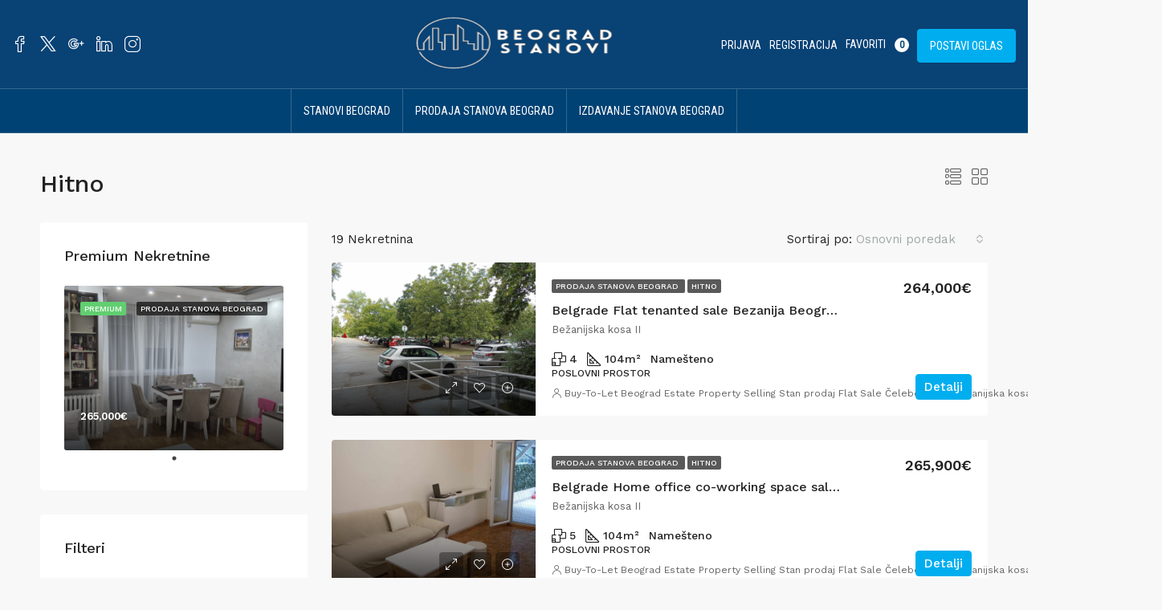

--- FILE ---
content_type: text/html; charset=UTF-8
request_url: https://beogradstanovi.rs/etiketa/hitno/
body_size: 29618
content:
<!doctype html>
<html lang="bs-BA" prefix="og: https://ogp.me/ns#">
<head>
	<meta charset="UTF-8" />
	<meta name="viewport" content="width=device-width, initial-scale=1.0" />
	<link rel="profile" href="https://gmpg.org/xfn/11" />
    <meta name="format-detection" content="telephone=no">
			<style>.houzez-library-modal-btn {margin-left: 5px;background: #35AAE1;vertical-align: top;font-size: 0 !important;}.houzez-library-modal-btn:before {content: '';width: 16px;height: 16px;background-image: url('https://beogradstanovi.rs/wp-content/themes/houzez/img/studio-icon.png');background-position: center;background-size: contain;background-repeat: no-repeat;}#houzez-library-modal .houzez-elementor-template-library-template-name {text-align: right;flex: 1 0 0%;}</style>
	
<!-- Search Engine Optimization by Rank Math - https://rankmath.com/ -->
<title>Hitno - Stanovi Beograd</title>
<meta name="robots" content="follow, index, max-snippet:-1, max-video-preview:-1, max-image-preview:large"/>
<link rel="canonical" href="https://beogradstanovi.rs/etiketa/hitno/" />
<link rel="next" href="https://beogradstanovi.rs/etiketa/hitno/page/2/" />
<meta property="og:locale" content="bs_BA" />
<meta property="og:type" content="article" />
<meta property="og:title" content="Hitno - Stanovi Beograd" />
<meta property="og:url" content="https://beogradstanovi.rs/etiketa/hitno/" />
<meta property="og:site_name" content="Stanovi Beograd" />
<meta property="og:image" content="https://beogradstanovi.rs/wp-content/uploads/2021/08/cropped-imageedit_38_9574283325.png" />
<meta property="og:image:secure_url" content="https://beogradstanovi.rs/wp-content/uploads/2021/08/cropped-imageedit_38_9574283325.png" />
<meta property="og:image:width" content="512" />
<meta property="og:image:height" content="512" />
<meta property="og:image:alt" content="Stanovi Beograd" />
<meta property="og:image:type" content="image/png" />
<meta name="twitter:card" content="summary_large_image" />
<meta name="twitter:title" content="Hitno - Stanovi Beograd" />
<meta name="twitter:image" content="https://beogradstanovi.rs/wp-content/uploads/2021/08/cropped-imageedit_38_9574283325.png" />
<meta name="twitter:label1" content="Properties" />
<meta name="twitter:data1" content="19" />
<script type="application/ld+json" class="rank-math-schema">{"@context":"https://schema.org","@graph":[{"@type":"Organization","@id":"https://beogradstanovi.rs/#organization","name":"Stanovi Beograd","url":"https://beogradstanovi.rs","email":"office@beogradstanovi.rs","logo":{"@type":"ImageObject","@id":"https://beogradstanovi.rs/#logo","url":"https://beogradstanovi.rs/wp-content/uploads/2021/08/cropped-imageedit_38_9574283325.png","contentUrl":"https://beogradstanovi.rs/wp-content/uploads/2021/08/cropped-imageedit_38_9574283325.png","caption":"Stanovi Beograd","inLanguage":"bs-BA","width":"512","height":"512"}},{"@type":"WebSite","@id":"https://beogradstanovi.rs/#website","url":"https://beogradstanovi.rs","name":"Stanovi Beograd","publisher":{"@id":"https://beogradstanovi.rs/#organization"},"inLanguage":"bs-BA"},{"@type":"CollectionPage","@id":"https://beogradstanovi.rs/etiketa/hitno/#webpage","url":"https://beogradstanovi.rs/etiketa/hitno/","name":"Hitno - Stanovi Beograd","isPartOf":{"@id":"https://beogradstanovi.rs/#website"},"inLanguage":"bs-BA"}]}</script>
<!-- /Rank Math WordPress SEO plugin -->

<link rel='dns-prefetch' href='//fonts.googleapis.com' />
<link rel='preconnect' href='https://fonts.gstatic.com' crossorigin />
<link rel="alternate" type="application/rss+xml" title="Stanovi Beograd &raquo; novosti" href="https://beogradstanovi.rs/feed/" />
<link rel="alternate" type="application/rss+xml" title="Stanovi Beograd &raquo;  novosti o komentarima" href="https://beogradstanovi.rs/comments/feed/" />
<link rel="alternate" type="application/rss+xml" title="Stanovi Beograd &raquo; Hitno Labels kanal" href="https://beogradstanovi.rs/etiketa/hitno/feed/" />
<style id='wp-img-auto-sizes-contain-inline-css' type='text/css'>
img:is([sizes=auto i],[sizes^="auto," i]){contain-intrinsic-size:3000px 1500px}
/*# sourceURL=wp-img-auto-sizes-contain-inline-css */
</style>
<style id='wp-emoji-styles-inline-css' type='text/css'>

	img.wp-smiley, img.emoji {
		display: inline !important;
		border: none !important;
		box-shadow: none !important;
		height: 1em !important;
		width: 1em !important;
		margin: 0 0.07em !important;
		vertical-align: -0.1em !important;
		background: none !important;
		padding: 0 !important;
	}
/*# sourceURL=wp-emoji-styles-inline-css */
</style>
<link rel='stylesheet' id='wp-block-library-css' href='https://beogradstanovi.rs/wp-includes/css/dist/block-library/style.min.css' type='text/css' media='all' />
<style id='global-styles-inline-css' type='text/css'>
:root{--wp--preset--aspect-ratio--square: 1;--wp--preset--aspect-ratio--4-3: 4/3;--wp--preset--aspect-ratio--3-4: 3/4;--wp--preset--aspect-ratio--3-2: 3/2;--wp--preset--aspect-ratio--2-3: 2/3;--wp--preset--aspect-ratio--16-9: 16/9;--wp--preset--aspect-ratio--9-16: 9/16;--wp--preset--color--black: #000000;--wp--preset--color--cyan-bluish-gray: #abb8c3;--wp--preset--color--white: #ffffff;--wp--preset--color--pale-pink: #f78da7;--wp--preset--color--vivid-red: #cf2e2e;--wp--preset--color--luminous-vivid-orange: #ff6900;--wp--preset--color--luminous-vivid-amber: #fcb900;--wp--preset--color--light-green-cyan: #7bdcb5;--wp--preset--color--vivid-green-cyan: #00d084;--wp--preset--color--pale-cyan-blue: #8ed1fc;--wp--preset--color--vivid-cyan-blue: #0693e3;--wp--preset--color--vivid-purple: #9b51e0;--wp--preset--gradient--vivid-cyan-blue-to-vivid-purple: linear-gradient(135deg,rgb(6,147,227) 0%,rgb(155,81,224) 100%);--wp--preset--gradient--light-green-cyan-to-vivid-green-cyan: linear-gradient(135deg,rgb(122,220,180) 0%,rgb(0,208,130) 100%);--wp--preset--gradient--luminous-vivid-amber-to-luminous-vivid-orange: linear-gradient(135deg,rgb(252,185,0) 0%,rgb(255,105,0) 100%);--wp--preset--gradient--luminous-vivid-orange-to-vivid-red: linear-gradient(135deg,rgb(255,105,0) 0%,rgb(207,46,46) 100%);--wp--preset--gradient--very-light-gray-to-cyan-bluish-gray: linear-gradient(135deg,rgb(238,238,238) 0%,rgb(169,184,195) 100%);--wp--preset--gradient--cool-to-warm-spectrum: linear-gradient(135deg,rgb(74,234,220) 0%,rgb(151,120,209) 20%,rgb(207,42,186) 40%,rgb(238,44,130) 60%,rgb(251,105,98) 80%,rgb(254,248,76) 100%);--wp--preset--gradient--blush-light-purple: linear-gradient(135deg,rgb(255,206,236) 0%,rgb(152,150,240) 100%);--wp--preset--gradient--blush-bordeaux: linear-gradient(135deg,rgb(254,205,165) 0%,rgb(254,45,45) 50%,rgb(107,0,62) 100%);--wp--preset--gradient--luminous-dusk: linear-gradient(135deg,rgb(255,203,112) 0%,rgb(199,81,192) 50%,rgb(65,88,208) 100%);--wp--preset--gradient--pale-ocean: linear-gradient(135deg,rgb(255,245,203) 0%,rgb(182,227,212) 50%,rgb(51,167,181) 100%);--wp--preset--gradient--electric-grass: linear-gradient(135deg,rgb(202,248,128) 0%,rgb(113,206,126) 100%);--wp--preset--gradient--midnight: linear-gradient(135deg,rgb(2,3,129) 0%,rgb(40,116,252) 100%);--wp--preset--font-size--small: 13px;--wp--preset--font-size--medium: 20px;--wp--preset--font-size--large: 36px;--wp--preset--font-size--x-large: 42px;--wp--preset--spacing--20: 0.44rem;--wp--preset--spacing--30: 0.67rem;--wp--preset--spacing--40: 1rem;--wp--preset--spacing--50: 1.5rem;--wp--preset--spacing--60: 2.25rem;--wp--preset--spacing--70: 3.38rem;--wp--preset--spacing--80: 5.06rem;--wp--preset--shadow--natural: 6px 6px 9px rgba(0, 0, 0, 0.2);--wp--preset--shadow--deep: 12px 12px 50px rgba(0, 0, 0, 0.4);--wp--preset--shadow--sharp: 6px 6px 0px rgba(0, 0, 0, 0.2);--wp--preset--shadow--outlined: 6px 6px 0px -3px rgb(255, 255, 255), 6px 6px rgb(0, 0, 0);--wp--preset--shadow--crisp: 6px 6px 0px rgb(0, 0, 0);}:where(.is-layout-flex){gap: 0.5em;}:where(.is-layout-grid){gap: 0.5em;}body .is-layout-flex{display: flex;}.is-layout-flex{flex-wrap: wrap;align-items: center;}.is-layout-flex > :is(*, div){margin: 0;}body .is-layout-grid{display: grid;}.is-layout-grid > :is(*, div){margin: 0;}:where(.wp-block-columns.is-layout-flex){gap: 2em;}:where(.wp-block-columns.is-layout-grid){gap: 2em;}:where(.wp-block-post-template.is-layout-flex){gap: 1.25em;}:where(.wp-block-post-template.is-layout-grid){gap: 1.25em;}.has-black-color{color: var(--wp--preset--color--black) !important;}.has-cyan-bluish-gray-color{color: var(--wp--preset--color--cyan-bluish-gray) !important;}.has-white-color{color: var(--wp--preset--color--white) !important;}.has-pale-pink-color{color: var(--wp--preset--color--pale-pink) !important;}.has-vivid-red-color{color: var(--wp--preset--color--vivid-red) !important;}.has-luminous-vivid-orange-color{color: var(--wp--preset--color--luminous-vivid-orange) !important;}.has-luminous-vivid-amber-color{color: var(--wp--preset--color--luminous-vivid-amber) !important;}.has-light-green-cyan-color{color: var(--wp--preset--color--light-green-cyan) !important;}.has-vivid-green-cyan-color{color: var(--wp--preset--color--vivid-green-cyan) !important;}.has-pale-cyan-blue-color{color: var(--wp--preset--color--pale-cyan-blue) !important;}.has-vivid-cyan-blue-color{color: var(--wp--preset--color--vivid-cyan-blue) !important;}.has-vivid-purple-color{color: var(--wp--preset--color--vivid-purple) !important;}.has-black-background-color{background-color: var(--wp--preset--color--black) !important;}.has-cyan-bluish-gray-background-color{background-color: var(--wp--preset--color--cyan-bluish-gray) !important;}.has-white-background-color{background-color: var(--wp--preset--color--white) !important;}.has-pale-pink-background-color{background-color: var(--wp--preset--color--pale-pink) !important;}.has-vivid-red-background-color{background-color: var(--wp--preset--color--vivid-red) !important;}.has-luminous-vivid-orange-background-color{background-color: var(--wp--preset--color--luminous-vivid-orange) !important;}.has-luminous-vivid-amber-background-color{background-color: var(--wp--preset--color--luminous-vivid-amber) !important;}.has-light-green-cyan-background-color{background-color: var(--wp--preset--color--light-green-cyan) !important;}.has-vivid-green-cyan-background-color{background-color: var(--wp--preset--color--vivid-green-cyan) !important;}.has-pale-cyan-blue-background-color{background-color: var(--wp--preset--color--pale-cyan-blue) !important;}.has-vivid-cyan-blue-background-color{background-color: var(--wp--preset--color--vivid-cyan-blue) !important;}.has-vivid-purple-background-color{background-color: var(--wp--preset--color--vivid-purple) !important;}.has-black-border-color{border-color: var(--wp--preset--color--black) !important;}.has-cyan-bluish-gray-border-color{border-color: var(--wp--preset--color--cyan-bluish-gray) !important;}.has-white-border-color{border-color: var(--wp--preset--color--white) !important;}.has-pale-pink-border-color{border-color: var(--wp--preset--color--pale-pink) !important;}.has-vivid-red-border-color{border-color: var(--wp--preset--color--vivid-red) !important;}.has-luminous-vivid-orange-border-color{border-color: var(--wp--preset--color--luminous-vivid-orange) !important;}.has-luminous-vivid-amber-border-color{border-color: var(--wp--preset--color--luminous-vivid-amber) !important;}.has-light-green-cyan-border-color{border-color: var(--wp--preset--color--light-green-cyan) !important;}.has-vivid-green-cyan-border-color{border-color: var(--wp--preset--color--vivid-green-cyan) !important;}.has-pale-cyan-blue-border-color{border-color: var(--wp--preset--color--pale-cyan-blue) !important;}.has-vivid-cyan-blue-border-color{border-color: var(--wp--preset--color--vivid-cyan-blue) !important;}.has-vivid-purple-border-color{border-color: var(--wp--preset--color--vivid-purple) !important;}.has-vivid-cyan-blue-to-vivid-purple-gradient-background{background: var(--wp--preset--gradient--vivid-cyan-blue-to-vivid-purple) !important;}.has-light-green-cyan-to-vivid-green-cyan-gradient-background{background: var(--wp--preset--gradient--light-green-cyan-to-vivid-green-cyan) !important;}.has-luminous-vivid-amber-to-luminous-vivid-orange-gradient-background{background: var(--wp--preset--gradient--luminous-vivid-amber-to-luminous-vivid-orange) !important;}.has-luminous-vivid-orange-to-vivid-red-gradient-background{background: var(--wp--preset--gradient--luminous-vivid-orange-to-vivid-red) !important;}.has-very-light-gray-to-cyan-bluish-gray-gradient-background{background: var(--wp--preset--gradient--very-light-gray-to-cyan-bluish-gray) !important;}.has-cool-to-warm-spectrum-gradient-background{background: var(--wp--preset--gradient--cool-to-warm-spectrum) !important;}.has-blush-light-purple-gradient-background{background: var(--wp--preset--gradient--blush-light-purple) !important;}.has-blush-bordeaux-gradient-background{background: var(--wp--preset--gradient--blush-bordeaux) !important;}.has-luminous-dusk-gradient-background{background: var(--wp--preset--gradient--luminous-dusk) !important;}.has-pale-ocean-gradient-background{background: var(--wp--preset--gradient--pale-ocean) !important;}.has-electric-grass-gradient-background{background: var(--wp--preset--gradient--electric-grass) !important;}.has-midnight-gradient-background{background: var(--wp--preset--gradient--midnight) !important;}.has-small-font-size{font-size: var(--wp--preset--font-size--small) !important;}.has-medium-font-size{font-size: var(--wp--preset--font-size--medium) !important;}.has-large-font-size{font-size: var(--wp--preset--font-size--large) !important;}.has-x-large-font-size{font-size: var(--wp--preset--font-size--x-large) !important;}
/*# sourceURL=global-styles-inline-css */
</style>

<style id='classic-theme-styles-inline-css' type='text/css'>
/*! This file is auto-generated */
.wp-block-button__link{color:#fff;background-color:#32373c;border-radius:9999px;box-shadow:none;text-decoration:none;padding:calc(.667em + 2px) calc(1.333em + 2px);font-size:1.125em}.wp-block-file__button{background:#32373c;color:#fff;text-decoration:none}
/*# sourceURL=/wp-includes/css/classic-themes.min.css */
</style>
<link rel='stylesheet' id='elementor-icons-css' href='https://beogradstanovi.rs/wp-content/plugins/elementor/assets/lib/eicons/css/elementor-icons.min.css' type='text/css' media='all' />
<link rel='stylesheet' id='elementor-frontend-css' href='https://beogradstanovi.rs/wp-content/plugins/elementor/assets/css/frontend.min.css' type='text/css' media='all' />
<link rel='stylesheet' id='elementor-post-11-css' href='https://beogradstanovi.rs/wp-content/uploads/elementor/css/post-11.css' type='text/css' media='all' />
<link rel='stylesheet' id='houzez-studio-css' href='https://beogradstanovi.rs/wp-content/plugins/houzez-studio/public/css/houzez-studio-public.css' type='text/css' media='all' />
<link rel='stylesheet' id='houzez-all-css-css' href='https://beogradstanovi.rs/wp-content/themes/houzez/css/all-css.css' type='text/css' media='all' />
<link rel='stylesheet' id='font-awesome-5-all-css' href='https://beogradstanovi.rs/wp-content/themes/houzez/css/font-awesome/css/all.min.css' type='text/css' media='all' />
<link rel='stylesheet' id='houzez-style-css' href='https://beogradstanovi.rs/wp-content/themes/houzez/style.css' type='text/css' media='all' />
<style id='houzez-style-inline-css' type='text/css'>

        @media (min-width: 1200px) {
          .container {
              max-width: 1210px;
          }
        }
        body {
            font-family: Work Sans;
            font-size: 15px;
            font-weight: 400;
            line-height: 24px;
            text-transform: none;
        }
        .main-nav,
        .dropdown-menu,
        .login-register,
        .btn.btn-create-listing,
        .logged-in-nav,
        .btn-phone-number {
          font-family: Roboto Condensed;
          font-size: 14px;
          font-weight: ;
          text-align: left;
          text-transform: uppercase;
        }

        .btn,
        .ele-btn,
        .houzez-search-button,
        .houzez-submit-button,
        .form-control,
        .bootstrap-select .text,
        .sort-by-title,
        .woocommerce ul.products li.product .button {
          font-family: Work Sans;
          font-size: 15px; 
        }
        
        h1, h2, h3, h4, h5, h6, .item-title {
          font-family: Work Sans;
          font-weight: 500;
          text-transform: inherit;
        }

        .post-content-wrap h1, .post-content-wrap h2, .post-content-wrap h3, .post-content-wrap h4, .post-content-wrap h5, .post-content-wrap h6 {
          font-weight: 500;
          text-transform: inherit;
          text-align: inherit; 
        }

        .top-bar-wrap {
            font-family: Roboto;
            font-size: 15px;
            font-weight: 300;
            line-height: 25px;
            text-align: left;
            text-transform: none;   
        }
        .footer-wrap {
            font-family: Roboto;
            font-size: 14px;
            font-weight: 300;
            line-height: 25px;
            text-align: left;
            text-transform: none;
        }
        
        .header-v1 .header-inner-wrap,
        .header-v1 .navbar-logged-in-wrap {
            line-height: 60px;
            height: 60px; 
        }
        .header-v2 .header-top .navbar {
          height: 110px; 
        }

        .header-v2 .header-bottom .header-inner-wrap,
        .header-v2 .header-bottom .navbar-logged-in-wrap {
          line-height: 54px;
          height: 54px; 
        }

        .header-v3 .header-top .header-inner-wrap,
        .header-v3 .header-top .header-contact-wrap {
          height: 80px;
          line-height: 80px; 
        }
        .header-v3 .header-bottom .header-inner-wrap,
        .header-v3 .header-bottom .navbar-logged-in-wrap {
          line-height: 54px;
          height: 54px; 
        }
        .header-v4 .header-inner-wrap,
        .header-v4 .navbar-logged-in-wrap {
          line-height: 90px;
          height: 90px; 
        }
        .header-v5 .header-top .header-inner-wrap,
        .header-v5 .header-top .navbar-logged-in-wrap {
          line-height: 110px;
          height: 110px; 
        }
        .header-v5 .header-bottom .header-inner-wrap {
          line-height: 54px;
          height: 54px; 
        }
        .header-v6 .header-inner-wrap,
        .header-v6 .navbar-logged-in-wrap {
          height: 60px;
          line-height: 60px; 
        }
        @media (min-width: 1200px) {
            .header-v5 .header-top .container {
                max-width: 1170px;
            }
        }
    
      body,
      .main-wrap,
      .fw-property-documents-wrap h3 span, 
      .fw-property-details-wrap h3 span {
        background-color: #f8f8f8; 
      }
      .houzez-main-wrap-v2, .main-wrap.agent-detail-page-v2 {
        background-color: #ffffff;
      }

       body,
      .form-control,
      .bootstrap-select .text,
      .item-title a,
      .listing-tabs .nav-tabs .nav-link,
      .item-wrap-v2 .item-amenities li span,
      .item-wrap-v2 .item-amenities li:before,
      .item-parallax-wrap .item-price-wrap,
      .list-view .item-body .item-price-wrap,
      .property-slider-item .item-price-wrap,
      .page-title-wrap .item-price-wrap,
      .agent-information .agent-phone span a,
      .property-overview-wrap ul li strong,
      .mobile-property-title .item-price-wrap .item-price,
      .fw-property-features-left li a,
      .lightbox-content-wrap .item-price-wrap,
      .blog-post-item-v1 .blog-post-title h3 a,
      .blog-post-content-widget h4 a,
      .property-item-widget .right-property-item-widget-wrap .item-price-wrap,
      .login-register-form .modal-header .login-register-tabs .nav-link.active,
      .agent-list-wrap .agent-list-content h2 a,
      .agent-list-wrap .agent-list-contact li a,
      .agent-contacts-wrap li a,
      .menu-edit-property li a,
      .statistic-referrals-list li a,
      .chart-nav .nav-pills .nav-link,
      .dashboard-table-properties td .property-payment-status,
      .dashboard-mobile-edit-menu-wrap .bootstrap-select > .dropdown-toggle.bs-placeholder,
      .payment-method-block .radio-tab .control-text,
      .post-title-wrap h2 a,
      .lead-nav-tab.nav-pills .nav-link,
      .deals-nav-tab.nav-pills .nav-link,
      .btn-light-grey-outlined:hover,
      button:not(.bs-placeholder) .filter-option-inner-inner,
      .fw-property-floor-plans-wrap .floor-plans-tabs a,
      .products > .product > .item-body > a,
      .woocommerce ul.products li.product .price,
      .woocommerce div.product p.price, 
      .woocommerce div.product span.price,
      .woocommerce #reviews #comments ol.commentlist li .meta,
      .woocommerce-MyAccount-navigation ul li a,
      .activitiy-item-close-button a,
      .property-section-wrap li a {
       color: #222222; 
     }


    
      a,
      a:hover,
      a:active,
      a:focus,
      .primary-text,
      .btn-clear,
      .btn-apply,
      .btn-primary-outlined,
      .btn-primary-outlined:before,
      .item-title a:hover,
      .sort-by .bootstrap-select .bs-placeholder,
      .sort-by .bootstrap-select > .btn,
      .sort-by .bootstrap-select > .btn:active,
      .page-link,
      .page-link:hover,
      .accordion-title:before,
      .blog-post-content-widget h4 a:hover,
      .agent-list-wrap .agent-list-content h2 a:hover,
      .agent-list-wrap .agent-list-contact li a:hover,
      .agent-contacts-wrap li a:hover,
      .agent-nav-wrap .nav-pills .nav-link,
      .dashboard-side-menu-wrap .side-menu-dropdown a.active,
      .menu-edit-property li a.active,
      .menu-edit-property li a:hover,
      .dashboard-statistic-block h3 .fa,
      .statistic-referrals-list li a:hover,
      .chart-nav .nav-pills .nav-link.active,
      .board-message-icon-wrap.active,
      .post-title-wrap h2 a:hover,
      .listing-switch-view .switch-btn.active,
      .item-wrap-v6 .item-price-wrap,
      .listing-v6 .list-view .item-body .item-price-wrap,
      .woocommerce nav.woocommerce-pagination ul li a, 
      .woocommerce nav.woocommerce-pagination ul li span,
      .woocommerce-MyAccount-navigation ul li a:hover,
      .property-schedule-tour-form-wrap .control input:checked ~ .control__indicator,
      .property-schedule-tour-form-wrap .control:hover,
      .property-walkscore-wrap-v2 .score-details .houzez-icon,
      .login-register .btn-icon-login-register + .dropdown-menu a,
      .activitiy-item-close-button a:hover,
      .property-section-wrap li a:hover,
      .agent-detail-page-v2 .agent-nav-wrap .nav-link.active,
      .property-lightbox-v2-sections-navigation .slick-prev, 
      .property-lightbox-v2-sections-navigation .slick-next,
      .property-lightbox-v2-sections-navigation .slick-slide.current-section,
      .property-lightbox-v2-sections-navigation .nav-link.active,
      .agent-detail-page-v2 .listing-tabs .nav-link.active {
        color: #00aeef; 
      }
      
      .agent-list-position a {
        color: #00aeef; 
      }

      .control input:checked ~ .control__indicator,
      .top-banner-wrap .nav-pills .nav-link,
      .btn-primary-outlined:hover,
      .page-item.active .page-link,
      .slick-prev:hover,
      .slick-prev:focus,
      .slick-next:hover,
      .slick-next:focus,
      .mobile-property-tools .nav-pills .nav-link.active,
      .login-register-form .modal-header,
      .agent-nav-wrap .nav-pills .nav-link.active,
      .board-message-icon-wrap .notification-circle,
      .primary-label,
      .fc-event, .fc-event-dot,
      .compare-table .table-hover > tbody > tr:hover,
      .post-tag,
      .datepicker table tr td.active.active,
      .datepicker table tr td.active.disabled,
      .datepicker table tr td.active.disabled.active,
      .datepicker table tr td.active.disabled.disabled,
      .datepicker table tr td.active.disabled:active,
      .datepicker table tr td.active.disabled:hover,
      .datepicker table tr td.active.disabled:hover.active,
      .datepicker table tr td.active.disabled:hover.disabled,
      .datepicker table tr td.active.disabled:hover:active,
      .datepicker table tr td.active.disabled:hover:hover,
      .datepicker table tr td.active.disabled:hover[disabled],
      .datepicker table tr td.active.disabled[disabled],
      .datepicker table tr td.active:active,
      .datepicker table tr td.active:hover,
      .datepicker table tr td.active:hover.active,
      .datepicker table tr td.active:hover.disabled,
      .datepicker table tr td.active:hover:active,
      .datepicker table tr td.active:hover:hover,
      .datepicker table tr td.active:hover[disabled],
      .datepicker table tr td.active[disabled],
      .ui-slider-horizontal .ui-slider-range,
      .btn-bubble {
        background-color: #00aeef; 
      }

      .control input:checked ~ .control__indicator,
      .btn-primary-outlined,
      .page-item.active .page-link,
      .mobile-property-tools .nav-pills .nav-link.active,
      .agent-nav-wrap .nav-pills .nav-link,
      .agent-nav-wrap .nav-pills .nav-link.active,
      .chart-nav .nav-pills .nav-link.active,
      .dashaboard-snake-nav .step-block.active,
      .fc-event,
      .fc-event-dot,
      .property-schedule-tour-form-wrap .control input:checked ~ .control__indicator,
      .agent-detail-page-v2 .agent-nav-wrap .nav-link.active {
        border-color: #00aeef; 
      }

      .slick-arrow:hover {
        background-color: rgba(0,174,239,0.75); 
      }

      .slick-arrow {
        background-color: #00aeef; 
      }

      .property-banner .nav-pills .nav-link.active {
        background-color: rgba(0,174,239,0.75) !important; 
      }

      .property-navigation-wrap a.active {
        color: #00aeef;
        -webkit-box-shadow: inset 0 -3px #00aeef;
        box-shadow: inset 0 -3px #00aeef; 
      }

      .btn-primary,
      .fc-button-primary,
      .woocommerce nav.woocommerce-pagination ul li a:focus, 
      .woocommerce nav.woocommerce-pagination ul li a:hover, 
      .woocommerce nav.woocommerce-pagination ul li span.current {
        color: #fff;
        background-color: #00aeef;
        border-color: #00aeef; 
      }
      .btn-primary:focus, .btn-primary:focus:active,
      .fc-button-primary:focus,
      .fc-button-primary:focus:active {
        color: #fff;
        background-color: #00aeef;
        border-color: #00aeef; 
      }
      .btn-primary:hover,
      .fc-button-primary:hover {
        color: #fff;
        background-color: #00AEEF;
        border-color: #00AEEF; 
      }
      .btn-primary:active, 
      .btn-primary:not(:disabled):not(:disabled):active,
      .fc-button-primary:active,
      .fc-button-primary:not(:disabled):not(:disabled):active {
        color: #fff;
        background-color: #00AEEF;
        border-color: #00AEEF; 
      }

      .btn-secondary,
      .woocommerce span.onsale,
      .woocommerce ul.products li.product .button,
      .woocommerce #respond input#submit.alt, 
      .woocommerce a.button.alt, 
      .woocommerce button.button.alt, 
      .woocommerce input.button.alt,
      .woocommerce #review_form #respond .form-submit input,
      .woocommerce #respond input#submit, 
      .woocommerce a.button, 
      .woocommerce button.button, 
      .woocommerce input.button {
        color: #fff;
        background-color: #61ce70;
        border-color: #61ce70; 
      }
      .woocommerce ul.products li.product .button:focus,
      .woocommerce ul.products li.product .button:active,
      .woocommerce #respond input#submit.alt:focus, 
      .woocommerce a.button.alt:focus, 
      .woocommerce button.button.alt:focus, 
      .woocommerce input.button.alt:focus,
      .woocommerce #respond input#submit.alt:active, 
      .woocommerce a.button.alt:active, 
      .woocommerce button.button.alt:active, 
      .woocommerce input.button.alt:active,
      .woocommerce #review_form #respond .form-submit input:focus,
      .woocommerce #review_form #respond .form-submit input:active,
      .woocommerce #respond input#submit:active, 
      .woocommerce a.button:active, 
      .woocommerce button.button:active, 
      .woocommerce input.button:active,
      .woocommerce #respond input#submit:focus, 
      .woocommerce a.button:focus, 
      .woocommerce button.button:focus, 
      .woocommerce input.button:focus {
        color: #fff;
        background-color: #61ce70;
        border-color: #61ce70; 
      }
      .btn-secondary:hover,
      .woocommerce ul.products li.product .button:hover,
      .woocommerce #respond input#submit.alt:hover, 
      .woocommerce a.button.alt:hover, 
      .woocommerce button.button.alt:hover, 
      .woocommerce input.button.alt:hover,
      .woocommerce #review_form #respond .form-submit input:hover,
      .woocommerce #respond input#submit:hover, 
      .woocommerce a.button:hover, 
      .woocommerce button.button:hover, 
      .woocommerce input.button:hover {
        color: #fff;
        background-color: #61ce70;
        border-color: #61ce70; 
      }
      .btn-secondary:active, 
      .btn-secondary:not(:disabled):not(:disabled):active {
        color: #fff;
        background-color: #61ce70;
        border-color: #61ce70; 
      }

      .btn-primary-outlined {
        color: #00aeef;
        background-color: transparent;
        border-color: #00aeef; 
      }
      .btn-primary-outlined:focus, .btn-primary-outlined:focus:active {
        color: #00aeef;
        background-color: transparent;
        border-color: #00aeef; 
      }
      .btn-primary-outlined:hover {
        color: #fff;
        background-color: #00AEEF;
        border-color: #00AEEF; 
      }
      .btn-primary-outlined:active, .btn-primary-outlined:not(:disabled):not(:disabled):active {
        color: #00aeef;
        background-color: rgba(26, 26, 26, 0);
        border-color: #00AEEF; 
      }

      .btn-secondary-outlined {
        color: #61ce70;
        background-color: transparent;
        border-color: #61ce70; 
      }
      .btn-secondary-outlined:focus, .btn-secondary-outlined:focus:active {
        color: #61ce70;
        background-color: transparent;
        border-color: #61ce70; 
      }
      .btn-secondary-outlined:hover {
        color: #fff;
        background-color: #61ce70;
        border-color: #61ce70; 
      }
      .btn-secondary-outlined:active, .btn-secondary-outlined:not(:disabled):not(:disabled):active {
        color: #61ce70;
        background-color: rgba(26, 26, 26, 0);
        border-color: #61ce70; 
      }

      .btn-call {
        color: #61ce70;
        background-color: transparent;
        border-color: #61ce70; 
      }
      .btn-call:focus, .btn-call:focus:active {
        color: #61ce70;
        background-color: transparent;
        border-color: #61ce70; 
      }
      .btn-call:hover {
        color: #61ce70;
        background-color: rgba(26, 26, 26, 0);
        border-color: #61ce70; 
      }
      .btn-call:active, .btn-call:not(:disabled):not(:disabled):active {
        color: #61ce70;
        background-color: rgba(26, 26, 26, 0);
        border-color: #61ce70; 
      }
      .icon-delete .btn-loader:after{
          border-color: #00aeef transparent #00aeef transparent
      }
    
      .header-v1 {
        background-color: #004274;
        border-bottom: 1px solid #004274; 
      }

      .header-v1 a.nav-link {
        color: #ffffff; 
      }

      .header-v1 a.nav-link:hover,
      .header-v1 a.nav-link:active {
        color: #00aeff;
        background-color: rgba(255,255,255,0.2); 
      }
      .header-desktop .main-nav .nav-link {
          letter-spacing: 0px;
      }
    
      .header-v2 .header-top,
      .header-v5 .header-top,
      .header-v2 .header-contact-wrap {
        background-color: #094275; 
      }

      .header-v2 .header-bottom, 
      .header-v5 .header-bottom {
        background-color: #004274;
      }

      .header-v2 .header-contact-wrap .header-contact-right, .header-v2 .header-contact-wrap .header-contact-right a, .header-contact-right a:hover, header-contact-right a:active {
        color: #ffffff; 
      }

      .header-v2 .header-contact-left {
        color: #ffffff; 
      }

      .header-v2 .header-bottom,
      .header-v2 .navbar-nav > li,
      .header-v2 .navbar-nav > li:first-of-type,
      .header-v5 .header-bottom,
      .header-v5 .navbar-nav > li,
      .header-v5 .navbar-nav > li:first-of-type {
        border-color: rgba(255,255,255,0.2);
      }

      .header-v2 a.nav-link,
      .header-v5 a.nav-link {
        color: #ffffff; 
      }

      .header-v2 a.nav-link:hover,
      .header-v2 a.nav-link:active,
      .header-v5 a.nav-link:hover,
      .header-v5 a.nav-link:active {
        color: #00aeff;
        background-color: rgba(255,255,255,0.2); 
      }

      .header-v2 .header-contact-right a:hover, 
      .header-v2 .header-contact-right a:active,
      .header-v3 .header-contact-right a:hover, 
      .header-v3 .header-contact-right a:active {
        background-color: transparent;
      }

      .header-v2 .header-social-icons a,
      .header-v5 .header-social-icons a {
        color: #ffffff; 
      }
    
      .header-v3 .header-top {
        background-color: #004274; 
      }

      .header-v3 .header-bottom {
        background-color: #004272; 
      }

      .header-v3 .header-contact,
      .header-v3-mobile {
        background-color: #00aeef;
        color: #ffffff; 
      }

      .header-v3 .header-bottom,
      .header-v3 .login-register,
      .header-v3 .navbar-nav > li,
      .header-v3 .navbar-nav > li:first-of-type {
        border-color: ; 
      }

      .header-v3 a.nav-link, 
      .header-v3 .header-contact-right a:hover, .header-v3 .header-contact-right a:active {
        color: #ffffff; 
      }

      .header-v3 a.nav-link:hover,
      .header-v3 a.nav-link:active {
        color: #00aeff;
        background-color: rgba(255,255,255,0.2); 
      }

      .header-v3 .header-social-icons a {
        color: #FFFFFF; 
      }
    
      .header-v4 {
        background-color: #004274; 
      }

      .header-v4 a.nav-link {
        color: #ffffff; 
      }

      .header-v4 a.nav-link:hover,
      .header-v4 a.nav-link:active {
        color: #ffffff;
        background-color: rgba(0, 174, 255, 0.1); 
      }
    
      .header-v6 .header-top {
        background-color: #00AEEF; 
      }

      .header-v6 a.nav-link {
        color: #FFFFFF; 
      }

      .header-v6 a.nav-link:hover,
      .header-v6 a.nav-link:active {
        color: #00aeff;
        background-color: rgba(255,255,255,0.2); 
      }

      .header-v6 .header-social-icons a {
        color: #FFFFFF; 
      }
    
      .header-mobile {
        background-color: #ffffff; 
      }
      .header-mobile .toggle-button-left,
      .header-mobile .toggle-button-right {
        color: #000000; 
      }

      .nav-mobile .logged-in-nav a,
      .nav-mobile .main-nav,
      .nav-mobile .navi-login-register {
        background-color: #ffffff; 
      }

      .nav-mobile .logged-in-nav a,
      .nav-mobile .main-nav .nav-item .nav-item a,
      .nav-mobile .main-nav .nav-item a,
      .navi-login-register .main-nav .nav-item a {
        color: #000000;
        border-bottom: 1px solid #e0e0e0;
        background-color: #ffffff;
      }

      .nav-mobile .btn-create-listing,
      .navi-login-register .btn-create-listing {
        color: #fff;
        border: 1px solid #00aeef;
        background-color: #00aeef; 
      }

      .nav-mobile .btn-create-listing:hover, .nav-mobile .btn-create-listing:active,
      .navi-login-register .btn-create-listing:hover,
      .navi-login-register .btn-create-listing:active {
        color: #fff;
        border: 1px solid #00aeef;
        background-color: rgba(0, 174, 255, 0.65); 
      }
    
      .header-transparent-wrap .header-v4 {
        background-color: transparent;
        border-bottom: 1px none rgba(0,0,0,0.3); 
      }

      .header-transparent-wrap .header-v4 a {
        color: #ffffff; 
      }

      .header-transparent-wrap .header-v4 a:hover,
      .header-transparent-wrap .header-v4 a:active {
        color: #f2f2f2;
        background-color: rgba(255, 255, 255, 0.1); 
      }
    
      .main-nav .navbar-nav .nav-item .dropdown-menu,
      .login-register .login-register-nav li .dropdown-menu {
        background-color: rgba(255,255,255,0.95); 
      }

      .login-register .login-register-nav li .dropdown-menu:before {
          border-left-color: rgba(255,255,255,0.95);
          border-top-color: rgba(255,255,255,0.95);
      }

      .main-nav .navbar-nav .nav-item .nav-item a,
      .login-register .login-register-nav li .dropdown-menu .nav-item a {
        color: #000000;
        border-bottom: 1px solid #e6e6e6; 
      }

      .main-nav .navbar-nav .nav-item .nav-item a:hover,
      .main-nav .navbar-nav .nav-item .nav-item a:active,
      .login-register .login-register-nav li .dropdown-menu .nav-item a:hover {
        color: #00aeff; 
      }
      .main-nav .navbar-nav .nav-item .nav-item a:hover,
      .main-nav .navbar-nav .nav-item .nav-item a:active,
      .login-register .login-register-nav li .dropdown-menu .nav-item a:hover {
          background-color: rgba(0, 174, 255, 0.1);
      }
    
      .header-main-wrap .btn-create-listing {
        color: #ffffff;
        border: 1px solid #00aeef;
        background-color: #00aeef; 
      }

      .header-main-wrap .btn-create-listing:hover,
      .header-main-wrap .btn-create-listing:active {
        color: rgba(255,255,255,1);
        border: 1px solid #00AEEF;
        background-color: rgba(53,200,255,1); 
      }
    
      .header-transparent-wrap .header-v4 .btn-create-listing {
        color: #ffffff;
        border: 1px solid #ffffff;
        background-color: rgba(255,255,255,0.2); 
      }

      .header-transparent-wrap .header-v4 .btn-create-listing:hover,
      .header-transparent-wrap .header-v4 .btn-create-listing:active {
        color: rgba(255,255,255,1);
        border: 1px solid #00AEEF;
        background-color: rgba(0,174,239,1); 
      }
    
      .header-transparent-wrap .logged-in-nav a,
      .logged-in-nav a {
        color: #2e3e49;
        border-color: #e6e6e6;
        background-color: #FFFFFF; 
      }

      .header-transparent-wrap .logged-in-nav a:hover,
      .header-transparent-wrap .logged-in-nav a:active,
      .logged-in-nav a:hover,
      .logged-in-nav a:active {
        color: #2e3e49;
        background-color: rgba(204,204,204,0.15);
        border-color: #e6e6e6; 
      }
    
      .form-control::-webkit-input-placeholder,
      .search-banner-wrap ::-webkit-input-placeholder,
      .advanced-search ::-webkit-input-placeholder,
      .advanced-search-banner-wrap ::-webkit-input-placeholder,
      .overlay-search-advanced-module ::-webkit-input-placeholder {
        color: #a1a7a8; 
      }
      .bootstrap-select > .dropdown-toggle.bs-placeholder, 
      .bootstrap-select > .dropdown-toggle.bs-placeholder:active, 
      .bootstrap-select > .dropdown-toggle.bs-placeholder:focus, 
      .bootstrap-select > .dropdown-toggle.bs-placeholder:hover {
        color: #a1a7a8; 
      }
      .form-control::placeholder,
      .search-banner-wrap ::-webkit-input-placeholder,
      .advanced-search ::-webkit-input-placeholder,
      .advanced-search-banner-wrap ::-webkit-input-placeholder,
      .overlay-search-advanced-module ::-webkit-input-placeholder {
        color: #a1a7a8; 
      }

      .search-banner-wrap ::-moz-placeholder,
      .advanced-search ::-moz-placeholder,
      .advanced-search-banner-wrap ::-moz-placeholder,
      .overlay-search-advanced-module ::-moz-placeholder {
        color: #a1a7a8; 
      }

      .search-banner-wrap :-ms-input-placeholder,
      .advanced-search :-ms-input-placeholder,
      .advanced-search-banner-wrap ::-ms-input-placeholder,
      .overlay-search-advanced-module ::-ms-input-placeholder {
        color: #a1a7a8; 
      }

      .search-banner-wrap :-moz-placeholder,
      .advanced-search :-moz-placeholder,
      .advanced-search-banner-wrap :-moz-placeholder,
      .overlay-search-advanced-module :-moz-placeholder {
        color: #a1a7a8; 
      }

      .advanced-search .form-control,
      .advanced-search .bootstrap-select > .btn,
      .location-trigger,
      .vertical-search-wrap .form-control,
      .vertical-search-wrap .bootstrap-select > .btn,
      .step-search-wrap .form-control,
      .step-search-wrap .bootstrap-select > .btn,
      .advanced-search-banner-wrap .form-control,
      .advanced-search-banner-wrap .bootstrap-select > .btn,
      .search-banner-wrap .form-control,
      .search-banner-wrap .bootstrap-select > .btn,
      .overlay-search-advanced-module .form-control,
      .overlay-search-advanced-module .bootstrap-select > .btn,
      .advanced-search-v2 .advanced-search-btn,
      .advanced-search-v2 .advanced-search-btn:hover {
        border-color: #dce0e0; 
      }

      .advanced-search-nav,
      .search-expandable,
      .overlay-search-advanced-module {
        background-color: #FFFFFF; 
      }
      .btn-search {
        color: #ffffff;
        background-color: #00aeff;
        border-color: #00aeff;
      }
      .btn-search:hover, .btn-search:active  {
        color: #ffffff;
        background-color: #2dbcff;
        border-color: #00aeff;
      }
      .advanced-search-btn {
        color: #00aeff;
        background-color: #ffffff;
        border-color: #00aeff; 
      }
      .advanced-search-btn:hover, .advanced-search-btn:active {
        color: #ffffff;
        background-color: #00aeff;
        border-color: #00aeff; 
      }
      .advanced-search-btn:focus {
        color: #00aeff;
        background-color: #ffffff;
        border-color: #00aeff; 
      }
      .search-expandable-label {
        color: #ffffff;
        background-color: #00aeef;
      }
      .advanced-search-nav {
        padding-top: 10px;
        padding-bottom: 10px;
      }
      .features-list-wrap .control--checkbox,
      .features-list-wrap .control--radio,
      .range-text, 
      .features-list-wrap .control--checkbox, 
      .features-list-wrap .btn-features-list, 
      .overlay-search-advanced-module .search-title, 
      .overlay-search-advanced-module .overlay-search-module-close {
          color: #222222;
      }
      .advanced-search-half-map {
        background-color: #FFFFFF; 
      }
      .advanced-search-half-map .range-text, 
      .advanced-search-half-map .features-list-wrap .control--checkbox, 
      .advanced-search-half-map .features-list-wrap .btn-features-list {
          color: #222222;
      }
    
      .save-search-btn {
          border-color: #28a745 ;
          background-color: #ffffff ;
          color: #28a745 ;
      }
      .save-search-btn:hover,
      .save-search-btn:active {
          border-color: #28a745;
          background-color: #28a745 ;
          color: #ffffff ;
      }
    .label-featured {
      background-color: #61ce70;
      color: #ffffff; 
    }
    
    .dashboard-side-wrap {
      background-color: #00365e; 
    }

    .side-menu a {
      color: #ffffff; 
    }

    .side-menu a.active,
    .side-menu .side-menu-parent-selected > a,
    .side-menu-dropdown a,
    .side-menu a:hover {
      color: #4cc6f4; 
    }
    .dashboard-side-menu-wrap .side-menu-dropdown a.active {
      color: #00aeff
    }
    
      .detail-wrap {
        background-color: rgba(201,201,201,0.1);
        border-color: #ededed; 
      }
    .top-bar-wrap,
    .top-bar-wrap .dropdown-menu,
    .switcher-wrap .dropdown-menu {
      background-color: #000000;
    }
    .top-bar-wrap a,
    .top-bar-contact,
    .top-bar-slogan,
    .top-bar-wrap .btn,
    .top-bar-wrap .dropdown-menu,
    .switcher-wrap .dropdown-menu,
    .top-bar-wrap .navbar-toggler {
      color: #000000;
    }
    .top-bar-wrap a:hover,
    .top-bar-wrap a:active,
    .top-bar-wrap .btn:hover,
    .top-bar-wrap .btn:active,
    .top-bar-wrap .dropdown-menu li:hover,
    .top-bar-wrap .dropdown-menu li:active,
    .switcher-wrap .dropdown-menu li:hover,
    .switcher-wrap .dropdown-menu li:active {
      color: rgba(0,174,239,0.75);
    }
    .class-energy-indicator:nth-child(1) {
        background-color: #33a357;
    }
    .class-energy-indicator:nth-child(2) {
        background-color: #79b752;
    }
    .class-energy-indicator:nth-child(3) {
        background-color: #c3d545;
    }
    .class-energy-indicator:nth-child(4) {
        background-color: #fff12c;
    }
    .class-energy-indicator:nth-child(5) {
        background-color: #edb731;
    }
    .class-energy-indicator:nth-child(6) {
        background-color: #d66f2c;
    }
    .class-energy-indicator:nth-child(7) {
        background-color: #cc232a;
    }
    .class-energy-indicator:nth-child(8) {
        background-color: #cc232a;
    }
    .class-energy-indicator:nth-child(9) {
        background-color: #cc232a;
    }
    .class-energy-indicator:nth-child(10) {
        background-color: #cc232a;
    }
    
      .agent-detail-page-v2 .agent-profile-wrap { background-color:#0e4c7b }
      .agent-detail-page-v2 .agent-list-position a, .agent-detail-page-v2 .agent-profile-header h1, .agent-detail-page-v2 .rating-score-text, .agent-detail-page-v2 .agent-profile-address address, .agent-detail-page-v2 .badge-success { color:#ffffff }

      .agent-detail-page-v2 .all-reviews, .agent-detail-page-v2 .agent-profile-cta a { color:#00aeff }
    
    .footer-top-wrap {
      background-color: #004274; 
    }

    .footer-bottom-wrap {
      background-color: #00335A; 
    }

    .footer-top-wrap,
    .footer-top-wrap a,
    .footer-bottom-wrap,
    .footer-bottom-wrap a,
    .footer-top-wrap .property-item-widget .right-property-item-widget-wrap .item-amenities,
    .footer-top-wrap .property-item-widget .right-property-item-widget-wrap .item-price-wrap,
    .footer-top-wrap .blog-post-content-widget h4 a,
    .footer-top-wrap .blog-post-content-widget,
    .footer-top-wrap .form-tools .control,
    .footer-top-wrap .slick-dots li.slick-active button:before,
    .footer-top-wrap .slick-dots li button::before,
    .footer-top-wrap .widget ul:not(.item-amenities):not(.item-price-wrap):not(.contact-list):not(.dropdown-menu):not(.nav-tabs) li span {
      color: #ffffff; 
    }
    
          .footer-top-wrap a:hover,
          .footer-bottom-wrap a:hover,
          .footer-top-wrap .blog-post-content-widget h4 a:hover {
            color: rgba(0,174,239,1); 
          }
        .houzez-osm-cluster {
            background-image: url(https://beogradstanovi.rs/wp-content/uploads/2019/06/cluster-icon.png);
            text-align: center;
            color: #fff;
            width: 48px;
            height: 48px;
            line-height: 48px;
        }
    .new-feature:after {
    content: "new";
    background-color: #61ce70;
    color: #fff;
    margin-left: 10px;
    border-radius: 4px;
    font-size: 12px;
    padding: 0 4px 1px;
    font-weight: 500;
    position: absolute;
    line-height: 12px;
    right: 15px;
    top: 19px;
}
.dropdown-menu .dropdown-menu > .new-feature:after {
    right: 15px;
}
.dropdown-menu > .menu-item-has-children.new-feature:after {
    right: 35px;
}
/*# sourceURL=houzez-style-inline-css */
</style>
<link rel="preload" as="style" href="https://fonts.googleapis.com/css?family=Work%20Sans:100,200,300,400,500,600,700,800,900,100italic,200italic,300italic,400italic,500italic,600italic,700italic,800italic,900italic%7CRoboto%20Condensed%7CRoboto:300&#038;display=swap" /><link rel="stylesheet" href="https://fonts.googleapis.com/css?family=Work%20Sans:100,200,300,400,500,600,700,800,900,100italic,200italic,300italic,400italic,500italic,600italic,700italic,800italic,900italic%7CRoboto%20Condensed%7CRoboto:300&#038;display=swap" media="print" onload="this.media='all'"><noscript><link rel="stylesheet" href="https://fonts.googleapis.com/css?family=Work%20Sans:100,200,300,400,500,600,700,800,900,100italic,200italic,300italic,400italic,500italic,600italic,700italic,800italic,900italic%7CRoboto%20Condensed%7CRoboto:300&#038;display=swap" /></noscript><link rel='stylesheet' id='elementor-gf-local-roboto-css' href='https://beogradstanovi.rs/wp-content/uploads/elementor/google-fonts/css/roboto.css' type='text/css' media='all' />
<link rel='stylesheet' id='elementor-gf-local-robotoslab-css' href='https://beogradstanovi.rs/wp-content/uploads/elementor/google-fonts/css/robotoslab.css' type='text/css' media='all' />
<script type="text/javascript" src="https://beogradstanovi.rs/wp-includes/js/jquery/jquery.min.js" id="jquery-core-js"></script>
<script type="text/javascript" src="https://beogradstanovi.rs/wp-includes/js/jquery/jquery-migrate.min.js" id="jquery-migrate-js"></script>
<script type="text/javascript" src="https://beogradstanovi.rs/wp-content/plugins/houzez-studio/public/js/houzez-studio-public.js" id="houzez-studio-js"></script>
<link rel="https://api.w.org/" href="https://beogradstanovi.rs/wp-json/" /><link rel="alternate" title="JSON" type="application/json" href="https://beogradstanovi.rs/wp-json/wp/v2/property_label/124" /><link rel="EditURI" type="application/rsd+xml" title="RSD" href="https://beogradstanovi.rs/xmlrpc.php?rsd" />
<meta name="generator" content="WordPress 6.9" />
<meta name="generator" content="Redux 4.5.8" /><!-- Favicon --><link rel="shortcut icon" href="https://beogradstanovi.rs/wp-content/uploads/2021/08/imageedit_38_9574283325.png"><!-- Global site tag (gtag.js) - Google Analytics -->
<script async src="https://www.googletagmanager.com/gtag/js?id=G-XW0ZFHY4QS"></script>
<script>
  window.dataLayer = window.dataLayer || [];
  function gtag(){dataLayer.push(arguments);}
  gtag('js', new Date());

  gtag('config', 'G-XW0ZFHY4QS');
</script>
<script async src="https://pagead2.googlesyndication.com/pagead/js/adsbygoogle.js?client=ca-pub-4698329122607279"
     crossorigin="anonymous"></script><meta name="generator" content="Elementor 3.29.2; features: additional_custom_breakpoints, e_local_google_fonts; settings: css_print_method-external, google_font-enabled, font_display-auto">
			<style>
				.e-con.e-parent:nth-of-type(n+4):not(.e-lazyloaded):not(.e-no-lazyload),
				.e-con.e-parent:nth-of-type(n+4):not(.e-lazyloaded):not(.e-no-lazyload) * {
					background-image: none !important;
				}
				@media screen and (max-height: 1024px) {
					.e-con.e-parent:nth-of-type(n+3):not(.e-lazyloaded):not(.e-no-lazyload),
					.e-con.e-parent:nth-of-type(n+3):not(.e-lazyloaded):not(.e-no-lazyload) * {
						background-image: none !important;
					}
				}
				@media screen and (max-height: 640px) {
					.e-con.e-parent:nth-of-type(n+2):not(.e-lazyloaded):not(.e-no-lazyload),
					.e-con.e-parent:nth-of-type(n+2):not(.e-lazyloaded):not(.e-no-lazyload) * {
						background-image: none !important;
					}
				}
			</style>
			<link rel="icon" href="https://beogradstanovi.rs/wp-content/uploads/2021/08/cropped-imageedit_38_9574283325-32x32.png" sizes="32x32" />
<link rel="icon" href="https://beogradstanovi.rs/wp-content/uploads/2021/08/cropped-imageedit_38_9574283325-192x192.png" sizes="192x192" />
<link rel="apple-touch-icon" href="https://beogradstanovi.rs/wp-content/uploads/2021/08/cropped-imageedit_38_9574283325-180x180.png" />
<meta name="msapplication-TileImage" content="https://beogradstanovi.rs/wp-content/uploads/2021/08/cropped-imageedit_38_9574283325-270x270.png" />
</head>

<body data-rsssl=1 class="archive tax-property_label term-hitno term-124 wp-custom-logo wp-theme-houzez houzez-theme houzez-footer-position elementor-default elementor-kit-11">


	<div class="nav-mobile nav-mobile-js">
    <div class="main-nav navbar slideout-menu slideout-menu-left" id="nav-mobile">
        <ul id="mobile-main-nav" class="navbar-nav mobile-navbar-nav"><li  class="nav-item menu-item menu-item-type-post_type menu-item-object-page menu-item-home "><a  class="nav-link " href="https://beogradstanovi.rs/">Stanovi Beograd</a> </li>
<li  class="nav-item menu-item menu-item-type-post_type menu-item-object-page "><a  class="nav-link " href="https://beogradstanovi.rs/prodaja-stanova-beograd/">Prodaja Stanova Beograd</a> </li>
<li  class="nav-item menu-item menu-item-type-post_type menu-item-object-page "><a  class="nav-link " href="https://beogradstanovi.rs/izdavanje-stanova-beograd/">Izdavanje Stanova Beograd</a> </li>
</ul>	            </div><!-- main-nav -->
    <nav class="navi-login-register slideout-menu slideout-menu-right" id="navi-user">
	
		<a class="btn btn-create-listing" href="https://beogradstanovi.rs/postavi-oglas/">Postavi Oglas</a>
	

    	<ul class="logged-in-nav">
		
				<li class="login-link">
			<a href="#" data-toggle="modal" data-target="#login-register-form"><i class="houzez-icon icon-lock-5 mr-1"></i> Prijava</a>
		</li><!-- .has-chil -->
		
				<li class="register-link">
			<a href="#" data-toggle="modal" data-target="#login-register-form"><i class="houzez-icon icon-single-neutral-circle mr-1"></i> Registracija</a>
		</li>
		
					<li class="favorite-link">
				<a class="favorite-btn" href="https://beogradstanovi.rs/omiljene-nekretnine/"><i class="houzez-icon icon-love-it mr-1"></i> Favoriti  <span class="btn-bubble frvt-count">0</span></a>
			</li>
					
	</ul><!-- .main-nav -->
	</nav><!-- .navi -->


  
</div><!-- nav-mobile -->
	<main id="main-wrap" class="main-wrap main-wrap-js">

	<header class="header-main-wrap ">
    <div class="header-desktop header-v5">
    <div class="header-top">
        <div class="container-fluid">
            <div class="header-inner-wrap">
                <div class="d-flex align-items-center">
                                        <div class="header-social-icons">
	<ul class="list-inline">
		
				<li class="list-inline-item">
			<a target="_blank" class="btn-square btn-facebook" href="https://www.facebook.com/">
				<i class="houzez-icon icon-social-media-facebook"></i>
			</a>
		</li>
		
				 <li class="list-inline-item">
			<a target="_blank" class="btn-square btn-twitter" href="https://twitter.com/">
				<i class="houzez-icon icon-x-logo-twitter-logo-2"></i>
			</a>
		</li>
		
		
		
		
		
				 <li class="list-inline-item">
			<a target="_blank" class="btn-square btn-google-plus" href="#">
				<i class="houzez-icon icon-social-media-google-plus-1"></i>
			</a>
		</li>
		
				 <li class="list-inline-item">
			<a target="_blank" class="btn-square btn-linkedin" href="#">
				<i class="houzez-icon icon-professional-network-linkedin"></i>
			</a>
		</li>
		
				 <li class="list-inline-item">
			<a target="_blank" class="btn-square btn-instagram" href="#">
				<i class="houzez-icon icon-social-instagram"></i>
			</a>
		</li>
		
		
		
		
			</ul>
</div><!-- .header-social-icons -->

                    

	<div class="logo logo-desktop">
		<a href="https://beogradstanovi.rs/">
							<img src="https://beogradstanovi.rs/wp-content/uploads/2021/08/imageedit_35_5930871874.png" height="85px" width="271px" alt="logo">
					</a>
	</div>

                    <div class="login-register on-hover-menu">
	<ul class="login-register-nav dropdown d-flex align-items-center">

				
		
								
										<li class="login-link">
						<a href="#" data-toggle="modal" data-target="#login-register-form">Prijava</a>
					</li>
					
										<li class="register-link">
						<a href="#" data-toggle="modal" data-target="#login-register-form">Registracija</a>
					</li>
					
										<li class="favorite-link">
						<a class="favorite-btn" href="https://beogradstanovi.rs/omiljene-nekretnine/">Favoriti  <span class="btn-bubble frvt-count">0</span></a>
					</li>
									
				
		
				<li>
			<a href="https://beogradstanovi.rs/postavi-oglas/" class="btn btn-create-listing hidden-xs hidden-sm">Postavi Oglas</a>		</li>
		
	</ul>
</div>                </div><!-- d-flex -->
            </div>
        </div>
    </div><!-- .header-top -->
    <div id="header-section" class="header-bottom" data-sticky="0">
        <div class="container">
            <div class="header-inner-wrap">
                <div class="d-flex flex-fill navbar-expand-lg align-items-center justify-content-center">
                    <nav class="main-nav on-hover-menu">
                        <ul id="main-nav" class="navbar-nav "><li id="menu-item-17076" class="menu-item menu-item-type-post_type menu-item-object-page menu-item-home nav-item menu-item-17076 menu-item-design-"><a  class="nav-link " href="https://beogradstanovi.rs/">Stanovi Beograd</a> </li>
<li id="menu-item-5210" class="menu-item menu-item-type-post_type menu-item-object-page nav-item menu-item-5210 menu-item-design-"><a  class="nav-link " href="https://beogradstanovi.rs/prodaja-stanova-beograd/">Prodaja Stanova Beograd</a> </li>
<li id="menu-item-5209" class="menu-item menu-item-type-post_type menu-item-object-page nav-item menu-item-5209 menu-item-design-"><a  class="nav-link " href="https://beogradstanovi.rs/izdavanje-stanova-beograd/">Izdavanje Stanova Beograd</a> </li>
</ul>	                    </nav><!-- main-nav -->
                </div><!-- d-flex -->
            </div>
        </div>
    </div><!-- .header-bottom -->
</div><!-- .header-v5 --><div id="header-mobile" class="header-mobile d-flex align-items-center" data-sticky="">
	<div class="header-mobile-left">
		<button class="btn toggle-button-left">
			<i class="houzez-icon icon-navigation-menu"></i>
		</button><!-- toggle-button-left -->	
	</div><!-- .header-mobile-left -->
	<div class="header-mobile-center flex-grow-1">
		<div class="logo logo-mobile">
	<a href="https://beogradstanovi.rs/">
	    	       <img src="https://beogradstanovi.rs/wp-content/uploads/2021/08/imageedit_41_2571950960.png" height="24" width="127" alt="Mobile logo">
	    	</a>
</div>	</div>

	<div class="header-mobile-right">
				<button class="btn toggle-button-right">
			<i class="houzez-icon icon-single-neutral-circle ml-1"></i>
		</button><!-- toggle-button-right -->	
			</div><!-- .header-mobile-right -->
	
</div><!-- header-mobile --></header><!-- .header-main-wrap -->
	
<section class="listing-wrap listing-v1">
    <div class="container">

        <div class="page-title-wrap">

            
<div class="breadcrumb-wrap">
</div><!-- breadcrumb-wrap --> 
            <div class="d-flex align-items-center">
                <div class="page-title flex-grow-1">
                    <h1>Hitno</h1>
                </div><!-- page-title -->
                <div class="listing-switch-view">
	<ul class="list-inline">
		<li class="list-inline-item">
			<a class="switch-btn btn-list">
				<i class="houzez-icon icon-layout-bullets"></i>
			</a>
		</li>
		<li class="list-inline-item">
			<a class="switch-btn btn-grid">
				<i class="houzez-icon icon-layout-module-1"></i>
			</a>
		</li>
	</ul>
</div><!-- listing-switch-view --> 
            </div><!-- d-flex -->  

        </div><!-- page-title-wrap -->

        <div class="row">
            <div class="col-lg-8 col-md-12 bt-content-wrap wrap-order-first">

                                    <article>
                                            </article>
                
                <div class="listing-tools-wrap">
                    <div class="d-flex align-items-center mb-2">
                        <div class="listing-tabs flex-grow-1">19 Nekretnina</div>  
                        <div class="sort-by">
	<div class="d-flex align-items-center">
		<div class="sort-by-title">
			Sortiraj po:		</div><!-- sort-by-title -->  
		<select id="sort_properties" class="selectpicker form-control bs-select-hidden" title="Osnovni poredak" data-live-search="false" data-dropdown-align-right="auto">
			<option value="">Osnovni poredak</option>
			<option  value="a_price">Price - Low to High</option>
            <option  value="d_price">Price - High to Low</option>
            
            <option  value="featured_first">Featured Listings First</option>
            
            <option  value="a_date">Date - Old to New</option>
            <option  value="d_date">Date - New to Old</option>

            <option  value="a_title">Title - ASC</option>
            <option  value="d_title">Title - DESC</option>
		</select><!-- selectpicker -->
	</div><!-- d-flex -->
</div><!-- sort-by -->    
                    </div><!-- d-flex -->
                </div><!-- listing-tools-wrap -->

                <div class="listing-view list-view  card-deck">
                    <div class="item-listing-wrap hz-item-gallery-js card" data-hz-id="hz-33098" data-images="[{&quot;image&quot;:&quot;https:\/\/beogradstanovi.rs\/wp-content\/uploads\/2024\/11\/12b-rampa-flat-sale-bezanija-celebonovica-invest-estate-Expo-2027-1-592x444.jpg&quot;,&quot;alt&quot;:&quot;&quot;,&quot;width&quot;:592,&quot;height&quot;:444},{&quot;image&quot;:&quot;https:\/\/beogradstanovi.rs\/wp-content\/uploads\/2024\/11\/12b-rampa-flat-sale-bezanija-celebonovica-invest-estate-Expo-2027-1-592x444.jpg&quot;,&quot;alt&quot;:&quot;&quot;,&quot;width&quot;:592,&quot;height&quot;:444},{&quot;image&quot;:&quot;https:\/\/beogradstanovi.rs\/wp-content\/uploads\/2024\/11\/11-garden-park-flat-sale-bezanija-celebonovica-invest-estate-Expo-2027-2-592x444.jpg&quot;,&quot;alt&quot;:&quot;&quot;,&quot;width&quot;:592,&quot;height&quot;:444},{&quot;image&quot;:&quot;https:\/\/beogradstanovi.rs\/wp-content\/uploads\/2024\/11\/9-bedroom-flat-sale-bezanija-celebonovica-invest-estate-Expo-2027-2-592x444.jpg&quot;,&quot;alt&quot;:&quot;&quot;,&quot;width&quot;:592,&quot;height&quot;:444},{&quot;image&quot;:&quot;https:\/\/beogradstanovi.rs\/wp-content\/uploads\/2024\/11\/8-bedroom-flat-sale-bezanija-celebonovica-invest-estate-Expo-2027-2-592x444.jpg&quot;,&quot;alt&quot;:&quot;&quot;,&quot;width&quot;:592,&quot;height&quot;:444},{&quot;image&quot;:&quot;https:\/\/beogradstanovi.rs\/wp-content\/uploads\/2024\/11\/5-bathroom-flat-sale-bezanija-celebonovica-invest-estate-Expo-2027-2-592x444.jpg&quot;,&quot;alt&quot;:&quot;&quot;,&quot;width&quot;:592,&quot;height&quot;:444},{&quot;image&quot;:&quot;https:\/\/beogradstanovi.rs\/wp-content\/uploads\/2024\/11\/4-bedroom-flat-sale-bezanija-celebonovica-invest-estate-Expo-2027-2-592x444.jpg&quot;,&quot;alt&quot;:&quot;&quot;,&quot;width&quot;:592,&quot;height&quot;:444},{&quot;image&quot;:&quot;https:\/\/beogradstanovi.rs\/wp-content\/uploads\/2024\/11\/10b-terrace-flat-sale-bezanija-celebonovica-invest-estate-Expo-2027-2-592x444.jpg&quot;,&quot;alt&quot;:&quot;&quot;,&quot;width&quot;:592,&quot;height&quot;:444},{&quot;image&quot;:&quot;https:\/\/beogradstanovi.rs\/wp-content\/uploads\/2024\/11\/10a-terrace-flat-sale-bezanija-celebonovica-invest-estate-Expo-2027-2-592x444.jpg&quot;,&quot;alt&quot;:&quot;&quot;,&quot;width&quot;:592,&quot;height&quot;:444},{&quot;image&quot;:&quot;https:\/\/beogradstanovi.rs\/wp-content\/uploads\/2024\/11\/1b-salon-flat-sale-bezanija-celebonovica-invest-estate-Expo-2027-2-592x444.jpg&quot;,&quot;alt&quot;:&quot;&quot;,&quot;width&quot;:592,&quot;height&quot;:444},{&quot;image&quot;:&quot;https:\/\/beogradstanovi.rs\/wp-content\/uploads\/2024\/11\/3-kitchen-flat-sale-bezanija-celebonovica-invest-estate-Expo-2027-3-592x444.jpg&quot;,&quot;alt&quot;:&quot;&quot;,&quot;width&quot;:592,&quot;height&quot;:444},{&quot;image&quot;:&quot;https:\/\/beogradstanovi.rs\/wp-content\/uploads\/2024\/11\/2-dining-room-flat-sale-bezanija-celebonovica-invest-estate-Expo-2027-2-592x444.jpg&quot;,&quot;alt&quot;:&quot;&quot;,&quot;width&quot;:592,&quot;height&quot;:444},{&quot;image&quot;:&quot;https:\/\/beogradstanovi.rs\/wp-content\/uploads\/2024\/11\/1a-salon-flat-sale-bezanija-celebonovica-invest-estate-Expo-2027-2-592x444.jpg&quot;,&quot;alt&quot;:&quot;&quot;,&quot;width&quot;:592,&quot;height&quot;:444}]">
	<div class="item-wrap item-wrap-v1 item-wrap-no-frame h-100">
		<div class="d-flex align-items-center h-100">
			<div class="item-header">
								<div class="labels-wrap labels-right"> 

	<a href="https://beogradstanovi.rs/status/prodaja-stanova-beograd/" class="label-status label status-color-121">
					Prodaja Stanova Beograd
				</a><a href="https://beogradstanovi.rs/etiketa/hitno/" class="hz-label label label-color-124">
					Hitno
				</a>       

</div>
				<ul class="item-price-wrap hide-on-list">
	<li class="item-price">264,000€</li></ul>				<ul class="item-tools">

        <li class="item-tool item-preview">
        <span class="hz-show-lightbox-js" data-listid="33098" data-toggle="tooltip" data-placement="top" title="Preview">
                <i class="houzez-icon icon-expand-3"></i>   
        </span><!-- item-tool-favorite -->
    </li><!-- item-tool -->
        
        <li class="item-tool item-favorite">
        <span class="add-favorite-js item-tool-favorite" data-toggle="tooltip" data-placement="top" title="Favorit" data-listid="33098">
            <i class="houzez-icon icon-love-it "></i> 
        </span><!-- item-tool-favorite -->
    </li><!-- item-tool -->
    
        <li class="item-tool item-compare">
        <span class="houzez_compare compare-33098 item-tool-compare show-compare-panel" data-toggle="tooltip" data-placement="top" title="Dodaj za Upoređivanje" data-listing_id="33098" data-listing_image="https://beogradstanovi.rs/wp-content/uploads/2024/11/12b-rampa-flat-sale-bezanija-celebonovica-invest-estate-Expo-2027-1-592x444.jpg">
            <i class="houzez-icon icon-add-circle"></i>
        </span><!-- item-tool-compare -->
    </li><!-- item-tool -->
    </ul><!-- item-tools -->
				<div class="listing-image-wrap">
	<div class="listing-thumb">
		<a target="_self" href="https://beogradstanovi.rs/nekretnina/flat-tenanted-sale-bezanija-belgrade-owner-direct-no-agency-fees-invest-real-estate-expo-2027/" class="listing-featured-thumb hover-effect">
			<img fetchpriority="high" width="592" height="444" src="data:image/svg+xml,%3Csvg%20viewBox%3D%220%200%20592%20444%22%20xmlns%3D%22http%3A%2F%2Fwww.w3.org%2F2000%2Fsvg%22%3E%3C%2Fsvg%3E" data-src="https://beogradstanovi.rs/wp-content/uploads/2024/11/12b-rampa-flat-sale-bezanija-celebonovica-invest-estate-Expo-2027-1-592x444.jpg" class="houzez-lazyload img-fluid wp-post-image" alt="Belgrade Flat tenanted sale Bezanija Beograd owner direct no agency fees invest real estate Expo 2027" decoding="async" srcset="" data-srcset="https://beogradstanovi.rs/wp-content/uploads/2024/11/12b-rampa-flat-sale-bezanija-celebonovica-invest-estate-Expo-2027-1-592x444.jpg 592w, https://beogradstanovi.rs/wp-content/uploads/2024/11/12b-rampa-flat-sale-bezanija-celebonovica-invest-estate-Expo-2027-1-300x225.jpg 300w, https://beogradstanovi.rs/wp-content/uploads/2024/11/12b-rampa-flat-sale-bezanija-celebonovica-invest-estate-Expo-2027-1-1024x768.jpg 1024w, https://beogradstanovi.rs/wp-content/uploads/2024/11/12b-rampa-flat-sale-bezanija-celebonovica-invest-estate-Expo-2027-1-768x576.jpg 768w, https://beogradstanovi.rs/wp-content/uploads/2024/11/12b-rampa-flat-sale-bezanija-celebonovica-invest-estate-Expo-2027-1-1536x1152.jpg 1536w, https://beogradstanovi.rs/wp-content/uploads/2024/11/12b-rampa-flat-sale-bezanija-celebonovica-invest-estate-Expo-2027-1-584x438.jpg 584w, https://beogradstanovi.rs/wp-content/uploads/2024/11/12b-rampa-flat-sale-bezanija-celebonovica-invest-estate-Expo-2027-1-800x600.jpg 800w, https://beogradstanovi.rs/wp-content/uploads/2024/11/12b-rampa-flat-sale-bezanija-celebonovica-invest-estate-Expo-2027-1-120x90.jpg 120w, https://beogradstanovi.rs/wp-content/uploads/2024/11/12b-rampa-flat-sale-bezanija-celebonovica-invest-estate-Expo-2027-1-496x372.jpg 496w, https://beogradstanovi.rs/wp-content/uploads/2024/11/12b-rampa-flat-sale-bezanija-celebonovica-invest-estate-Expo-2027-1.jpg 2040w" sizes="(max-width: 592px) 100vw, 592px" title="Belgrade Flat tenanted sale Bezanija Beograd owner direct no agency fees invest real estate Expo 2027 2">		</a><!-- hover-effect -->
	</div>
</div>
				<div class="preview_loader"></div>
			</div><!-- item-header -->	
			<div class="item-body flex-grow-1">
				<div class="labels-wrap labels-right"> 

	<a href="https://beogradstanovi.rs/status/prodaja-stanova-beograd/" class="label-status label status-color-121">
					Prodaja Stanova Beograd
				</a><a href="https://beogradstanovi.rs/etiketa/hitno/" class="hz-label label label-color-124">
					Hitno
				</a>       

</div>
				<h2 class="item-title">
	<a target="_self" href="https://beogradstanovi.rs/nekretnina/flat-tenanted-sale-bezanija-belgrade-owner-direct-no-agency-fees-invest-real-estate-expo-2027/">Belgrade Flat tenanted sale Bezanija Beograd owner direct no agency fees invest real estate Expo 2027</a>
</h2><!-- item-title -->				<ul class="item-price-wrap hide-on-list">
	<li class="item-price">264,000€</li></ul>				<address class="item-address">Bežanijska kosa II</address>								<ul class="item-amenities item-amenities-with-icons">
	<li class="h-rooms"><i class="houzez-icon icon-real-estate-dimensions-plan-1 mr-1"></i><span class="item-amenities-text">Sobe:</span> <span class="hz-figure">4</span></li><li class="h-area"><i class="houzez-icon icon-ruler-triangle mr-1"></i><span class="hz-figure">104</span> <span class="hz-figure area_postfix">m²</span></li><li class="h-namec5a1tenost"><span class="item-amenities-text">Nameštenost: </span> <span class="hz-figure">Namešteno</span></li><li class="h-type"><span>Poslovni Prostor</span></li></ul>				<a class="btn btn-primary btn-item " target="_self" href="https://beogradstanovi.rs/nekretnina/flat-tenanted-sale-bezanija-belgrade-owner-direct-no-agency-fees-invest-real-estate-expo-2027/">
	Detalji</a><!-- btn-item -->
				<div class="item-author">
	<i class="houzez-icon icon-single-neutral mr-1"></i>
	<a href="https://beogradstanovi.rs/author/flat4sale4belgrade/">Buy-To-Let Beograd Estate Property Selling Stan prodaj Flat Sale Čelebonovića Bežanijska kosa Novi Beograd Tenanted</a> </div><!-- item-author -->
							</div><!-- item-body -->

						<div class="item-footer clearfix">
				<div class="item-author">
	<i class="houzez-icon icon-single-neutral mr-1"></i>
	<a href="https://beogradstanovi.rs/author/flat4sale4belgrade/">Buy-To-Let Beograd Estate Property Selling Stan prodaj Flat Sale Čelebonovića Bežanijska kosa Novi Beograd Tenanted</a> </div><!-- item-author -->
							</div>
					</div><!-- d-flex -->
	</div><!-- item-wrap -->
</div><!-- item-listing-wrap --><div class="item-listing-wrap hz-item-gallery-js card" data-hz-id="hz-32994" data-images="[{&quot;image&quot;:&quot;https:\/\/beogradstanovi.rs\/wp-content\/uploads\/2024\/11\/1-salon-flat-sale-bezanija-celebonovica-invest-estate-Expo-2027-592x444.jpg&quot;,&quot;alt&quot;:&quot;&quot;,&quot;width&quot;:592,&quot;height&quot;:444},{&quot;image&quot;:&quot;https:\/\/beogradstanovi.rs\/wp-content\/uploads\/2024\/11\/12b-rampa-flat-sale-bezanija-celebonovica-invest-estate-Expo-2027-592x444.jpg&quot;,&quot;alt&quot;:&quot;&quot;,&quot;width&quot;:592,&quot;height&quot;:444},{&quot;image&quot;:&quot;https:\/\/beogradstanovi.rs\/wp-content\/uploads\/2024\/11\/12a-rampa-flat-sale-bezanija-celebonovica-invest-estate-Expo-2027-1-592x444.jpg&quot;,&quot;alt&quot;:&quot;&quot;,&quot;width&quot;:592,&quot;height&quot;:444},{&quot;image&quot;:&quot;https:\/\/beogradstanovi.rs\/wp-content\/uploads\/2024\/11\/11-garden-park-flat-sale-bezanija-celebonovica-invest-estate-Expo-2027-1-592x444.jpg&quot;,&quot;alt&quot;:&quot;&quot;,&quot;width&quot;:592,&quot;height&quot;:444},{&quot;image&quot;:&quot;https:\/\/beogradstanovi.rs\/wp-content\/uploads\/2024\/11\/9-bedroom-flat-sale-bezanija-celebonovica-invest-estate-Expo-2027-1-592x444.jpg&quot;,&quot;alt&quot;:&quot;&quot;,&quot;width&quot;:592,&quot;height&quot;:444},{&quot;image&quot;:&quot;https:\/\/beogradstanovi.rs\/wp-content\/uploads\/2024\/11\/8-bedroom-flat-sale-bezanija-celebonovica-invest-estate-Expo-2027-1-592x444.jpg&quot;,&quot;alt&quot;:&quot;&quot;,&quot;width&quot;:592,&quot;height&quot;:444},{&quot;image&quot;:&quot;https:\/\/beogradstanovi.rs\/wp-content\/uploads\/2024\/11\/5-bathroom-flat-sale-bezanija-celebonovica-invest-estate-Expo-2027-1-592x444.jpg&quot;,&quot;alt&quot;:&quot;&quot;,&quot;width&quot;:592,&quot;height&quot;:444},{&quot;image&quot;:&quot;https:\/\/beogradstanovi.rs\/wp-content\/uploads\/2024\/11\/4-bedroom-flat-sale-bezanija-celebonovica-invest-estate-Expo-2027-1-592x444.jpg&quot;,&quot;alt&quot;:&quot;&quot;,&quot;width&quot;:592,&quot;height&quot;:444},{&quot;image&quot;:&quot;https:\/\/beogradstanovi.rs\/wp-content\/uploads\/2024\/11\/10b-terrace-flat-sale-bezanija-celebonovica-invest-estate-Expo-2027-1-592x444.jpg&quot;,&quot;alt&quot;:&quot;&quot;,&quot;width&quot;:592,&quot;height&quot;:444},{&quot;image&quot;:&quot;https:\/\/beogradstanovi.rs\/wp-content\/uploads\/2024\/11\/10a-terrace-flat-sale-bezanija-celebonovica-invest-estate-Expo-2027-1-592x444.jpg&quot;,&quot;alt&quot;:&quot;&quot;,&quot;width&quot;:592,&quot;height&quot;:444},{&quot;image&quot;:&quot;https:\/\/beogradstanovi.rs\/wp-content\/uploads\/2024\/11\/1b-salon-flat-sale-bezanija-celebonovica-invest-estate-Expo-2027-1-592x444.jpg&quot;,&quot;alt&quot;:&quot;&quot;,&quot;width&quot;:592,&quot;height&quot;:444},{&quot;image&quot;:&quot;https:\/\/beogradstanovi.rs\/wp-content\/uploads\/2024\/11\/2a-dining-room-flat-sale-bezanija-celebonovica-invest-estate-Expo-2027-1-592x444.jpg&quot;,&quot;alt&quot;:&quot;&quot;,&quot;width&quot;:592,&quot;height&quot;:444},{&quot;image&quot;:&quot;https:\/\/beogradstanovi.rs\/wp-content\/uploads\/2024\/11\/3-kitchen-flat-sale-bezanija-celebonovica-invest-estate-Expo-2027-2-592x444.jpg&quot;,&quot;alt&quot;:&quot;&quot;,&quot;width&quot;:592,&quot;height&quot;:444},{&quot;image&quot;:&quot;https:\/\/beogradstanovi.rs\/wp-content\/uploads\/2024\/11\/2-dining-room-flat-sale-bezanija-celebonovica-invest-estate-Expo-2027-1-592x444.jpg&quot;,&quot;alt&quot;:&quot;&quot;,&quot;width&quot;:592,&quot;height&quot;:444},{&quot;image&quot;:&quot;https:\/\/beogradstanovi.rs\/wp-content\/uploads\/2024\/11\/1-salon-flat-sale-bezanija-celebonovica-invest-estate-Expo-2027-592x444.jpg&quot;,&quot;alt&quot;:&quot;&quot;,&quot;width&quot;:592,&quot;height&quot;:444}]">
	<div class="item-wrap item-wrap-v1 item-wrap-no-frame h-100">
		<div class="d-flex align-items-center h-100">
			<div class="item-header">
								<div class="labels-wrap labels-right"> 

	<a href="https://beogradstanovi.rs/status/prodaja-stanova-beograd/" class="label-status label status-color-121">
					Prodaja Stanova Beograd
				</a><a href="https://beogradstanovi.rs/etiketa/hitno/" class="hz-label label label-color-124">
					Hitno
				</a>       

</div>
				<ul class="item-price-wrap hide-on-list">
	<li class="item-price">265,900€</li></ul>				<ul class="item-tools">

        <li class="item-tool item-preview">
        <span class="hz-show-lightbox-js" data-listid="32994" data-toggle="tooltip" data-placement="top" title="Preview">
                <i class="houzez-icon icon-expand-3"></i>   
        </span><!-- item-tool-favorite -->
    </li><!-- item-tool -->
        
        <li class="item-tool item-favorite">
        <span class="add-favorite-js item-tool-favorite" data-toggle="tooltip" data-placement="top" title="Favorit" data-listid="32994">
            <i class="houzez-icon icon-love-it "></i> 
        </span><!-- item-tool-favorite -->
    </li><!-- item-tool -->
    
        <li class="item-tool item-compare">
        <span class="houzez_compare compare-32994 item-tool-compare show-compare-panel" data-toggle="tooltip" data-placement="top" title="Dodaj za Upoređivanje" data-listing_id="32994" data-listing_image="https://beogradstanovi.rs/wp-content/uploads/2024/11/1-salon-flat-sale-bezanija-celebonovica-invest-estate-Expo-2027-592x444.jpg">
            <i class="houzez-icon icon-add-circle"></i>
        </span><!-- item-tool-compare -->
    </li><!-- item-tool -->
    </ul><!-- item-tools -->
				<div class="listing-image-wrap">
	<div class="listing-thumb">
		<a target="_self" href="https://beogradstanovi.rs/nekretnina/home-office-co-working-space-sale-bezanija-expo-2027-invest-estate-tenanted-property-belgrade-prodaja-sa-zakupcima/" class="listing-featured-thumb hover-effect">
			<img width="592" height="444" src="data:image/svg+xml,%3Csvg%20viewBox%3D%220%200%20592%20444%22%20xmlns%3D%22http%3A%2F%2Fwww.w3.org%2F2000%2Fsvg%22%3E%3C%2Fsvg%3E" data-src="https://beogradstanovi.rs/wp-content/uploads/2024/11/1-salon-flat-sale-bezanija-celebonovica-invest-estate-Expo-2027-592x444.jpg" class="houzez-lazyload img-fluid wp-post-image" alt="Belgrade Home office co-working space sale Bezanija Expo 2027 invest estate tenanted property Belgrade prodaja sa zakupcima" decoding="async" srcset="" data-srcset="https://beogradstanovi.rs/wp-content/uploads/2024/11/1-salon-flat-sale-bezanija-celebonovica-invest-estate-Expo-2027-592x444.jpg 592w, https://beogradstanovi.rs/wp-content/uploads/2024/11/1-salon-flat-sale-bezanija-celebonovica-invest-estate-Expo-2027-584x438.jpg 584w, https://beogradstanovi.rs/wp-content/uploads/2024/11/1-salon-flat-sale-bezanija-celebonovica-invest-estate-Expo-2027-120x90.jpg 120w" sizes="(max-width: 592px) 100vw, 592px" title="Belgrade Home office co-working space sale Bezanija Expo 2027 invest estate tenanted property Belgrade prodaja sa zakupcima 4">		</a><!-- hover-effect -->
	</div>
</div>
				<div class="preview_loader"></div>
			</div><!-- item-header -->	
			<div class="item-body flex-grow-1">
				<div class="labels-wrap labels-right"> 

	<a href="https://beogradstanovi.rs/status/prodaja-stanova-beograd/" class="label-status label status-color-121">
					Prodaja Stanova Beograd
				</a><a href="https://beogradstanovi.rs/etiketa/hitno/" class="hz-label label label-color-124">
					Hitno
				</a>       

</div>
				<h2 class="item-title">
	<a target="_self" href="https://beogradstanovi.rs/nekretnina/home-office-co-working-space-sale-bezanija-expo-2027-invest-estate-tenanted-property-belgrade-prodaja-sa-zakupcima/">Belgrade Home office co-working space sale Bezanija Expo 2027 invest estate tenanted property Belgrade prodaja sa zakupcima</a>
</h2><!-- item-title -->				<ul class="item-price-wrap hide-on-list">
	<li class="item-price">265,900€</li></ul>				<address class="item-address">Bežanijska kosa II</address>								<ul class="item-amenities item-amenities-with-icons">
	<li class="h-rooms"><i class="houzez-icon icon-real-estate-dimensions-plan-1 mr-1"></i><span class="item-amenities-text">Sobe:</span> <span class="hz-figure">5</span></li><li class="h-area"><i class="houzez-icon icon-ruler-triangle mr-1"></i><span class="hz-figure">104</span> <span class="hz-figure area_postfix">m²</span></li><li class="h-namec5a1tenost"><span class="item-amenities-text">Nameštenost: </span> <span class="hz-figure">Namešteno</span></li><li class="h-type"><span>Poslovni Prostor</span></li></ul>				<a class="btn btn-primary btn-item " target="_self" href="https://beogradstanovi.rs/nekretnina/home-office-co-working-space-sale-bezanija-expo-2027-invest-estate-tenanted-property-belgrade-prodaja-sa-zakupcima/">
	Detalji</a><!-- btn-item -->
				<div class="item-author">
	<i class="houzez-icon icon-single-neutral mr-1"></i>
	<a href="https://beogradstanovi.rs/author/flat4sale4belgrade/">Buy-To-Let Beograd Estate Property Selling Stan prodaj Flat Sale Čelebonovića Bežanijska kosa Novi Beograd Tenanted</a> </div><!-- item-author -->
							</div><!-- item-body -->

						<div class="item-footer clearfix">
				<div class="item-author">
	<i class="houzez-icon icon-single-neutral mr-1"></i>
	<a href="https://beogradstanovi.rs/author/flat4sale4belgrade/">Buy-To-Let Beograd Estate Property Selling Stan prodaj Flat Sale Čelebonovića Bežanijska kosa Novi Beograd Tenanted</a> </div><!-- item-author -->
							</div>
					</div><!-- d-flex -->
	</div><!-- item-wrap -->
</div><!-- item-listing-wrap --><div class="item-listing-wrap hz-item-gallery-js card" data-hz-id="hz-32975" data-images="[{&quot;image&quot;:&quot;https:\/\/beogradstanovi.rs\/wp-content\/uploads\/2024\/11\/12a-rampa-flat-sale-bezanija-celebonovica-invest-estate-Expo-2027-592x444.jpg&quot;,&quot;alt&quot;:&quot;&quot;,&quot;width&quot;:592,&quot;height&quot;:444},{&quot;image&quot;:&quot;https:\/\/beogradstanovi.rs\/wp-content\/uploads\/2024\/11\/12a-rampa-flat-sale-bezanija-celebonovica-invest-estate-Expo-2027-592x444.jpg&quot;,&quot;alt&quot;:&quot;&quot;,&quot;width&quot;:592,&quot;height&quot;:444},{&quot;image&quot;:&quot;https:\/\/beogradstanovi.rs\/wp-content\/uploads\/2024\/11\/11-garden-park-flat-sale-bezanija-celebonovica-invest-estate-Expo-2027-592x444.jpg&quot;,&quot;alt&quot;:&quot;&quot;,&quot;width&quot;:592,&quot;height&quot;:444},{&quot;image&quot;:&quot;https:\/\/beogradstanovi.rs\/wp-content\/uploads\/2024\/11\/9-bedroom-flat-sale-bezanija-celebonovica-invest-estate-Expo-2027-592x444.jpg&quot;,&quot;alt&quot;:&quot;&quot;,&quot;width&quot;:592,&quot;height&quot;:444},{&quot;image&quot;:&quot;https:\/\/beogradstanovi.rs\/wp-content\/uploads\/2024\/11\/8-bedroom-flat-sale-bezanija-celebonovica-invest-estate-Expo-2027-592x444.jpg&quot;,&quot;alt&quot;:&quot;&quot;,&quot;width&quot;:592,&quot;height&quot;:444},{&quot;image&quot;:&quot;https:\/\/beogradstanovi.rs\/wp-content\/uploads\/2024\/11\/5-bathroom-flat-sale-bezanija-celebonovica-invest-estate-Expo-2027-592x444.jpg&quot;,&quot;alt&quot;:&quot;&quot;,&quot;width&quot;:592,&quot;height&quot;:444},{&quot;image&quot;:&quot;https:\/\/beogradstanovi.rs\/wp-content\/uploads\/2024\/11\/4a-bedroom-flat-sale-bezanija-celebonovica-invest-estate-Expo-2027-592x444.jpg&quot;,&quot;alt&quot;:&quot;&quot;,&quot;width&quot;:592,&quot;height&quot;:444},{&quot;image&quot;:&quot;https:\/\/beogradstanovi.rs\/wp-content\/uploads\/2024\/11\/4-bedroom-flat-sale-bezanija-celebonovica-invest-estate-Expo-2027-592x444.jpg&quot;,&quot;alt&quot;:&quot;&quot;,&quot;width&quot;:592,&quot;height&quot;:444},{&quot;image&quot;:&quot;https:\/\/beogradstanovi.rs\/wp-content\/uploads\/2024\/11\/10b-terrace-flat-sale-bezanija-celebonovica-invest-estate-Expo-2027-592x444.jpg&quot;,&quot;alt&quot;:&quot;&quot;,&quot;width&quot;:592,&quot;height&quot;:444},{&quot;image&quot;:&quot;https:\/\/beogradstanovi.rs\/wp-content\/uploads\/2024\/11\/10a-terrace-flat-sale-bezanija-celebonovica-invest-estate-Expo-2027-592x444.jpg&quot;,&quot;alt&quot;:&quot;&quot;,&quot;width&quot;:592,&quot;height&quot;:444},{&quot;image&quot;:&quot;https:\/\/beogradstanovi.rs\/wp-content\/uploads\/2024\/11\/1b-salon-flat-sale-bezanija-celebonovica-invest-estate-Expo-2027-592x444.jpg&quot;,&quot;alt&quot;:&quot;&quot;,&quot;width&quot;:592,&quot;height&quot;:444},{&quot;image&quot;:&quot;https:\/\/beogradstanovi.rs\/wp-content\/uploads\/2024\/11\/3-kitchen-flat-sale-bezanija-celebonovica-invest-estate-Expo-2027-592x444.jpg&quot;,&quot;alt&quot;:&quot;&quot;,&quot;width&quot;:592,&quot;height&quot;:444},{&quot;image&quot;:&quot;https:\/\/beogradstanovi.rs\/wp-content\/uploads\/2024\/11\/2-dining-room-flat-sale-bezanija-celebonovica-invest-estate-Expo-2027-592x444.jpg&quot;,&quot;alt&quot;:&quot;&quot;,&quot;width&quot;:592,&quot;height&quot;:444},{&quot;image&quot;:&quot;https:\/\/beogradstanovi.rs\/wp-content\/uploads\/2024\/11\/1a-salon-flat-sale-bezanija-celebonovica-invest-estate-Expo-2027-592x444.jpg&quot;,&quot;alt&quot;:&quot;&quot;,&quot;width&quot;:592,&quot;height&quot;:444}]">
	<div class="item-wrap item-wrap-v1 item-wrap-no-frame h-100">
		<div class="d-flex align-items-center h-100">
			<div class="item-header">
								<div class="labels-wrap labels-right"> 

	<a href="https://beogradstanovi.rs/status/prodaja-stanova-beograd/" class="label-status label status-color-121">
					Prodaja Stanova Beograd
				</a><a href="https://beogradstanovi.rs/etiketa/hitno/" class="hz-label label label-color-124">
					Hitno
				</a>       

</div>
				<ul class="item-price-wrap hide-on-list">
	<li class="item-price">264,800€</li></ul>				<ul class="item-tools">

        <li class="item-tool item-preview">
        <span class="hz-show-lightbox-js" data-listid="32975" data-toggle="tooltip" data-placement="top" title="Preview">
                <i class="houzez-icon icon-expand-3"></i>   
        </span><!-- item-tool-favorite -->
    </li><!-- item-tool -->
        
        <li class="item-tool item-favorite">
        <span class="add-favorite-js item-tool-favorite" data-toggle="tooltip" data-placement="top" title="Favorit" data-listid="32975">
            <i class="houzez-icon icon-love-it "></i> 
        </span><!-- item-tool-favorite -->
    </li><!-- item-tool -->
    
        <li class="item-tool item-compare">
        <span class="houzez_compare compare-32975 item-tool-compare show-compare-panel" data-toggle="tooltip" data-placement="top" title="Dodaj za Upoređivanje" data-listing_id="32975" data-listing_image="https://beogradstanovi.rs/wp-content/uploads/2024/11/12a-rampa-flat-sale-bezanija-celebonovica-invest-estate-Expo-2027-592x444.jpg">
            <i class="houzez-icon icon-add-circle"></i>
        </span><!-- item-tool-compare -->
    </li><!-- item-tool -->
    </ul><!-- item-tools -->
				<div class="listing-image-wrap">
	<div class="listing-thumb">
		<a target="_self" href="https://beogradstanovi.rs/nekretnina/flat-sale-bezanijska-kosagmail-com-bezanija-belgrade-expo-2027-invest-estate-tenanted-property-owner-direct-bitcoin-btc-crypto/" class="listing-featured-thumb hover-effect">
			<img loading="lazy" width="592" height="444" src="data:image/svg+xml,%3Csvg%20viewBox%3D%220%200%20592%20444%22%20xmlns%3D%22http%3A%2F%2Fwww.w3.org%2F2000%2Fsvg%22%3E%3C%2Fsvg%3E" data-src="https://beogradstanovi.rs/wp-content/uploads/2024/11/12a-rampa-flat-sale-bezanija-celebonovica-invest-estate-Expo-2027-592x444.jpg" class="houzez-lazyload img-fluid wp-post-image" alt="Belgrade flat.sale.bezanijska.kosa@gmail.com Bezanija Belgrade Expo 2027 invest estate tenanted property owner direct bitcoin BTC crypto" decoding="async" srcset="" data-srcset="https://beogradstanovi.rs/wp-content/uploads/2024/11/12a-rampa-flat-sale-bezanija-celebonovica-invest-estate-Expo-2027-592x444.jpg 592w, https://beogradstanovi.rs/wp-content/uploads/2024/11/12a-rampa-flat-sale-bezanija-celebonovica-invest-estate-Expo-2027-584x438.jpg 584w, https://beogradstanovi.rs/wp-content/uploads/2024/11/12a-rampa-flat-sale-bezanija-celebonovica-invest-estate-Expo-2027-120x90.jpg 120w" sizes="(max-width: 592px) 100vw, 592px" title="Belgrade flat.sale.bezanijska.kosa@gmail.com Bezanija Belgrade Expo 2027 invest estate tenanted property owner direct bitcoin BTC crypto 6">		</a><!-- hover-effect -->
	</div>
</div>
				<div class="preview_loader"></div>
			</div><!-- item-header -->	
			<div class="item-body flex-grow-1">
				<div class="labels-wrap labels-right"> 

	<a href="https://beogradstanovi.rs/status/prodaja-stanova-beograd/" class="label-status label status-color-121">
					Prodaja Stanova Beograd
				</a><a href="https://beogradstanovi.rs/etiketa/hitno/" class="hz-label label label-color-124">
					Hitno
				</a>       

</div>
				<h2 class="item-title">
	<a target="_self" href="https://beogradstanovi.rs/nekretnina/flat-sale-bezanijska-kosagmail-com-bezanija-belgrade-expo-2027-invest-estate-tenanted-property-owner-direct-bitcoin-btc-crypto/">Belgrade flat.sale.bezanijska.kosa@gmail.com Bezanija Belgrade Expo 2027 invest estate tenanted property owner direct bitcoin BTC crypto</a>
</h2><!-- item-title -->				<ul class="item-price-wrap hide-on-list">
	<li class="item-price">264,800€</li></ul>				<address class="item-address">Bežanija</address>								<ul class="item-amenities item-amenities-with-icons">
	<li class="h-rooms"><i class="houzez-icon icon-real-estate-dimensions-plan-1 mr-1"></i><span class="item-amenities-text">Sobe:</span> <span class="hz-figure">4</span></li><li class="h-area"><i class="houzez-icon icon-ruler-triangle mr-1"></i><span class="hz-figure">104</span> <span class="hz-figure area_postfix">m²</span></li><li class="h-namec5a1tenost"><span class="item-amenities-text">Nameštenost: </span> <span class="hz-figure">Namešteno</span></li><li class="h-type"><span>Stan</span></li></ul>				<a class="btn btn-primary btn-item " target="_self" href="https://beogradstanovi.rs/nekretnina/flat-sale-bezanijska-kosagmail-com-bezanija-belgrade-expo-2027-invest-estate-tenanted-property-owner-direct-bitcoin-btc-crypto/">
	Detalji</a><!-- btn-item -->
				<div class="item-author">
	<i class="houzez-icon icon-single-neutral mr-1"></i>
	<a href="https://beogradstanovi.rs/author/flat4sale4belgrade/">Buy-To-Let Beograd Estate Property Selling Stan prodaj Flat Sale Čelebonovića Bežanijska kosa Novi Beograd Tenanted</a> </div><!-- item-author -->
							</div><!-- item-body -->

						<div class="item-footer clearfix">
				<div class="item-author">
	<i class="houzez-icon icon-single-neutral mr-1"></i>
	<a href="https://beogradstanovi.rs/author/flat4sale4belgrade/">Buy-To-Let Beograd Estate Property Selling Stan prodaj Flat Sale Čelebonovića Bežanijska kosa Novi Beograd Tenanted</a> </div><!-- item-author -->
							</div>
					</div><!-- d-flex -->
	</div><!-- item-wrap -->
</div><!-- item-listing-wrap --><div class="item-listing-wrap hz-item-gallery-js card" data-hz-id="hz-32634" data-images="[{&quot;image&quot;:&quot;https:\/\/beogradstanovi.rs\/wp-content\/uploads\/2024\/10\/10a-terrace-flat-sale-bezanija-celebonovica-invest-estate-Expo-2027-12-592x444.jpg&quot;,&quot;alt&quot;:&quot;&quot;,&quot;width&quot;:592,&quot;height&quot;:444},{&quot;image&quot;:&quot;https:\/\/beogradstanovi.rs\/wp-content\/uploads\/2024\/10\/10a-terrace-flat-sale-bezanija-celebonovica-invest-estate-Expo-2027-12-592x444.jpg&quot;,&quot;alt&quot;:&quot;&quot;,&quot;width&quot;:592,&quot;height&quot;:444},{&quot;image&quot;:&quot;https:\/\/beogradstanovi.rs\/wp-content\/uploads\/2024\/10\/8-bedroom-flat-sale-bezanija-celebonovica-invest-estate-Expo-2027-10-592x444.jpg&quot;,&quot;alt&quot;:&quot;&quot;,&quot;width&quot;:592,&quot;height&quot;:444},{&quot;image&quot;:&quot;https:\/\/beogradstanovi.rs\/wp-content\/uploads\/2024\/10\/5-bathroom-flat-sale-bezanija-celebonovica-invest-estate-Expo-2027-12-592x444.jpg&quot;,&quot;alt&quot;:&quot;&quot;,&quot;width&quot;:592,&quot;height&quot;:444},{&quot;image&quot;:&quot;https:\/\/beogradstanovi.rs\/wp-content\/uploads\/2024\/10\/4b-bedroom-flat-sale-bezanija-celebonovica-invest-estate-Expo-2027-8-592x444.jpg&quot;,&quot;alt&quot;:&quot;&quot;,&quot;width&quot;:592,&quot;height&quot;:444},{&quot;image&quot;:&quot;https:\/\/beogradstanovi.rs\/wp-content\/uploads\/2024\/10\/4a-bedroom-flat-sale-bezanija-celebonovica-invest-estate-Expo-2027-10-592x444.jpg&quot;,&quot;alt&quot;:&quot;&quot;,&quot;width&quot;:592,&quot;height&quot;:444},{&quot;image&quot;:&quot;https:\/\/beogradstanovi.rs\/wp-content\/uploads\/2024\/10\/4-bedroom-flat-sale-bezanija-celebonovica-invest-estate-Expo-2027-10-592x444.jpg&quot;,&quot;alt&quot;:&quot;&quot;,&quot;width&quot;:592,&quot;height&quot;:444},{&quot;image&quot;:&quot;https:\/\/beogradstanovi.rs\/wp-content\/uploads\/2024\/10\/10-terrace-flat-sale-bezanija-celebonovica-invest-estate-Expo-2027-7-592x444.jpg&quot;,&quot;alt&quot;:&quot;&quot;,&quot;width&quot;:592,&quot;height&quot;:444},{&quot;image&quot;:&quot;https:\/\/beogradstanovi.rs\/wp-content\/uploads\/2024\/10\/1b-salon-flat-sale-bezanija-celebonovica-invest-estate-Expo-2027-10-592x444.jpg&quot;,&quot;alt&quot;:&quot;&quot;,&quot;width&quot;:592,&quot;height&quot;:444},{&quot;image&quot;:&quot;https:\/\/beogradstanovi.rs\/wp-content\/uploads\/2024\/10\/2a-dining-room-flat-sale-bezanija-celebonovica-invest-estate-Expo-2027-3-592x444.jpg&quot;,&quot;alt&quot;:&quot;&quot;,&quot;width&quot;:592,&quot;height&quot;:444},{&quot;image&quot;:&quot;https:\/\/beogradstanovi.rs\/wp-content\/uploads\/2024\/10\/3b-kitchen-flat-sale-bezanija-celebonovica-invest-estate-Expo-2027-592x444.jpg&quot;,&quot;alt&quot;:&quot;&quot;,&quot;width&quot;:592,&quot;height&quot;:444},{&quot;image&quot;:&quot;https:\/\/beogradstanovi.rs\/wp-content\/uploads\/2024\/10\/3-kitchen-flat-sale-bezanija-celebonovica-invest-estate-Expo-2027-11-592x444.jpg&quot;,&quot;alt&quot;:&quot;&quot;,&quot;width&quot;:592,&quot;height&quot;:444},{&quot;image&quot;:&quot;https:\/\/beogradstanovi.rs\/wp-content\/uploads\/2024\/10\/2-dining-room-flat-sale-bezanija-celebonovica-invest-estate-Expo-2027-11-592x444.jpg&quot;,&quot;alt&quot;:&quot;&quot;,&quot;width&quot;:592,&quot;height&quot;:444},{&quot;image&quot;:&quot;https:\/\/beogradstanovi.rs\/wp-content\/uploads\/2024\/10\/1-salon-flat-sale-bezanija-celebonovica-invest-estate-Expo-2027-5-592x444.jpg&quot;,&quot;alt&quot;:&quot;&quot;,&quot;width&quot;:592,&quot;height&quot;:444}]">
	<div class="item-wrap item-wrap-v1 item-wrap-no-frame h-100">
		<div class="d-flex align-items-center h-100">
			<div class="item-header">
								<div class="labels-wrap labels-right"> 

	<a href="https://beogradstanovi.rs/status/prodaja-stanova-beograd/" class="label-status label status-color-121">
					Prodaja Stanova Beograd
				</a><a href="https://beogradstanovi.rs/etiketa/hitno/" class="hz-label label label-color-124">
					Hitno
				</a>       

</div>
				<ul class="item-price-wrap hide-on-list">
	<li class="item-price">264,800€</li></ul>				<ul class="item-tools">

        <li class="item-tool item-preview">
        <span class="hz-show-lightbox-js" data-listid="32634" data-toggle="tooltip" data-placement="top" title="Preview">
                <i class="houzez-icon icon-expand-3"></i>   
        </span><!-- item-tool-favorite -->
    </li><!-- item-tool -->
        
        <li class="item-tool item-favorite">
        <span class="add-favorite-js item-tool-favorite" data-toggle="tooltip" data-placement="top" title="Favorit" data-listid="32634">
            <i class="houzez-icon icon-love-it "></i> 
        </span><!-- item-tool-favorite -->
    </li><!-- item-tool -->
    
        <li class="item-tool item-compare">
        <span class="houzez_compare compare-32634 item-tool-compare show-compare-panel" data-toggle="tooltip" data-placement="top" title="Dodaj za Upoređivanje" data-listing_id="32634" data-listing_image="https://beogradstanovi.rs/wp-content/uploads/2024/10/10a-terrace-flat-sale-bezanija-celebonovica-invest-estate-Expo-2027-12-592x444.jpg">
            <i class="houzez-icon icon-add-circle"></i>
        </span><!-- item-tool-compare -->
    </li><!-- item-tool -->
    </ul><!-- item-tools -->
				<div class="listing-image-wrap">
	<div class="listing-thumb">
		<a target="_self" href="https://beogradstanovi.rs/nekretnina/stan-prodaja-bezanijska-kosagmail-com-vlasnik-8426m2-terasa-sa-zakupcima-expo-2027-invest-real-estate-belgrade-serbia-direkt-prodaja/" class="listing-featured-thumb hover-effect">
			<img loading="lazy" width="592" height="444" src="data:image/svg+xml,%3Csvg%20viewBox%3D%220%200%20592%20444%22%20xmlns%3D%22http%3A%2F%2Fwww.w3.org%2F2000%2Fsvg%22%3E%3C%2Fsvg%3E" data-src="https://beogradstanovi.rs/wp-content/uploads/2024/10/10a-terrace-flat-sale-bezanija-celebonovica-invest-estate-Expo-2027-12-592x444.jpg" class="houzez-lazyload img-fluid wp-post-image" alt="Belgrade stan.prodaja.bezanijska.kosa@gmail.com Bezanija Beograd vlasnik 84+26m2 terasa rampa park sa zakupcima Expo 2027 invest real estate Belgrade Serbia direkt prodaja Surcin" decoding="async" srcset="" data-srcset="https://beogradstanovi.rs/wp-content/uploads/2024/10/10a-terrace-flat-sale-bezanija-celebonovica-invest-estate-Expo-2027-12-592x444.jpg 592w, https://beogradstanovi.rs/wp-content/uploads/2024/10/10a-terrace-flat-sale-bezanija-celebonovica-invest-estate-Expo-2027-12-300x225.jpg 300w, https://beogradstanovi.rs/wp-content/uploads/2024/10/10a-terrace-flat-sale-bezanija-celebonovica-invest-estate-Expo-2027-12-1024x768.jpg 1024w, https://beogradstanovi.rs/wp-content/uploads/2024/10/10a-terrace-flat-sale-bezanija-celebonovica-invest-estate-Expo-2027-12-768x576.jpg 768w, https://beogradstanovi.rs/wp-content/uploads/2024/10/10a-terrace-flat-sale-bezanija-celebonovica-invest-estate-Expo-2027-12-1536x1152.jpg 1536w, https://beogradstanovi.rs/wp-content/uploads/2024/10/10a-terrace-flat-sale-bezanija-celebonovica-invest-estate-Expo-2027-12-584x438.jpg 584w, https://beogradstanovi.rs/wp-content/uploads/2024/10/10a-terrace-flat-sale-bezanija-celebonovica-invest-estate-Expo-2027-12-800x600.jpg 800w, https://beogradstanovi.rs/wp-content/uploads/2024/10/10a-terrace-flat-sale-bezanija-celebonovica-invest-estate-Expo-2027-12-120x90.jpg 120w, https://beogradstanovi.rs/wp-content/uploads/2024/10/10a-terrace-flat-sale-bezanija-celebonovica-invest-estate-Expo-2027-12-496x372.jpg 496w, https://beogradstanovi.rs/wp-content/uploads/2024/10/10a-terrace-flat-sale-bezanija-celebonovica-invest-estate-Expo-2027-12.jpg 2040w" sizes="(max-width: 592px) 100vw, 592px" title="Belgrade stan.prodaja.bezanijska.kosa@gmail.com Bezanija Beograd vlasnik 84+26m2 terasa rampa park sa zakupcima Expo 2027 invest real estate Belgrade Serbia direkt prodaja Surcin 8">		</a><!-- hover-effect -->
	</div>
</div>
				<div class="preview_loader"></div>
			</div><!-- item-header -->	
			<div class="item-body flex-grow-1">
				<div class="labels-wrap labels-right"> 

	<a href="https://beogradstanovi.rs/status/prodaja-stanova-beograd/" class="label-status label status-color-121">
					Prodaja Stanova Beograd
				</a><a href="https://beogradstanovi.rs/etiketa/hitno/" class="hz-label label label-color-124">
					Hitno
				</a>       

</div>
				<h2 class="item-title">
	<a target="_self" href="https://beogradstanovi.rs/nekretnina/stan-prodaja-bezanijska-kosagmail-com-vlasnik-8426m2-terasa-sa-zakupcima-expo-2027-invest-real-estate-belgrade-serbia-direkt-prodaja/">Belgrade stan.prodaja.bezanijska.kosa@gmail.com Bezanija Beograd vlasnik 84+26m2 terasa rampa park sa zakupcima Expo 2027 invest real estate Belgrade Serbia direkt prodaja Surcin</a>
</h2><!-- item-title -->				<ul class="item-price-wrap hide-on-list">
	<li class="item-price">264,800€</li></ul>				<address class="item-address"></address>								<ul class="item-amenities item-amenities-with-icons">
	<li class="h-rooms"><i class="houzez-icon icon-real-estate-dimensions-plan-1 mr-1"></i><span class="item-amenities-text">Sobe:</span> <span class="hz-figure">4</span></li><li class="h-area"><i class="houzez-icon icon-ruler-triangle mr-1"></i><span class="hz-figure">84</span> <span class="hz-figure area_postfix">m²</span></li><li class="h-namec5a1tenost"><span class="item-amenities-text">Nameštenost: </span> <span class="hz-figure">Namešteno</span></li><li class="h-type"><span>Stan</span></li></ul>				<a class="btn btn-primary btn-item " target="_self" href="https://beogradstanovi.rs/nekretnina/stan-prodaja-bezanijska-kosagmail-com-vlasnik-8426m2-terasa-sa-zakupcima-expo-2027-invest-real-estate-belgrade-serbia-direkt-prodaja/">
	Detalji</a><!-- btn-item -->
				<div class="item-author">
	<i class="houzez-icon icon-single-neutral mr-1"></i>
	<a href="https://beogradstanovi.rs/author/flat4sale4belgrade/">Buy-To-Let Beograd Estate Property Selling Stan prodaj Flat Sale Čelebonovića Bežanijska kosa Novi Beograd Tenanted</a> </div><!-- item-author -->
							</div><!-- item-body -->

						<div class="item-footer clearfix">
				<div class="item-author">
	<i class="houzez-icon icon-single-neutral mr-1"></i>
	<a href="https://beogradstanovi.rs/author/flat4sale4belgrade/">Buy-To-Let Beograd Estate Property Selling Stan prodaj Flat Sale Čelebonovića Bežanijska kosa Novi Beograd Tenanted</a> </div><!-- item-author -->
							</div>
					</div><!-- d-flex -->
	</div><!-- item-wrap -->
</div><!-- item-listing-wrap --><div class="item-listing-wrap hz-item-gallery-js card" data-hz-id="hz-32085" data-images="[{&quot;image&quot;:&quot;https:\/\/beogradstanovi.rs\/wp-content\/uploads\/2024\/10\/3-kitchen-flat-sale-bezanija-celebonovica-invest-estate-Expo-2027-2-592x444.jpg&quot;,&quot;alt&quot;:&quot;&quot;,&quot;width&quot;:592,&quot;height&quot;:444},{&quot;image&quot;:&quot;https:\/\/beogradstanovi.rs\/wp-content\/uploads\/2024\/10\/12a-rampa-flat-sale-bezanija-celebonovica-invest-estate-Expo-2027-2-592x444.jpg&quot;,&quot;alt&quot;:&quot;&quot;,&quot;width&quot;:592,&quot;height&quot;:444},{&quot;image&quot;:&quot;https:\/\/beogradstanovi.rs\/wp-content\/uploads\/2024\/10\/11-garden-park-flat-sale-bezanija-celebonovica-invest-estate-Expo-2027-2-592x444.jpg&quot;,&quot;alt&quot;:&quot;&quot;,&quot;width&quot;:592,&quot;height&quot;:444},{&quot;image&quot;:&quot;https:\/\/beogradstanovi.rs\/wp-content\/uploads\/2024\/10\/9-bedroom-flat-sale-bezanija-celebonovica-invest-estate-Expo-2027-1-592x444.jpg&quot;,&quot;alt&quot;:&quot;&quot;,&quot;width&quot;:592,&quot;height&quot;:444},{&quot;image&quot;:&quot;https:\/\/beogradstanovi.rs\/wp-content\/uploads\/2024\/10\/8-bedroom-flat-sale-bezanija-celebonovica-invest-estate-Expo-2027-2-592x444.jpg&quot;,&quot;alt&quot;:&quot;&quot;,&quot;width&quot;:592,&quot;height&quot;:444},{&quot;image&quot;:&quot;https:\/\/beogradstanovi.rs\/wp-content\/uploads\/2024\/10\/5-bathroom-flat-sale-bezanija-celebonovica-invest-estate-Expo-2027-2-592x444.jpg&quot;,&quot;alt&quot;:&quot;&quot;,&quot;width&quot;:592,&quot;height&quot;:444},{&quot;image&quot;:&quot;https:\/\/beogradstanovi.rs\/wp-content\/uploads\/2024\/10\/4a-bedroom-flat-sale-bezanija-celebonovica-invest-estate-Expo-2027-592x444.jpg&quot;,&quot;alt&quot;:&quot;&quot;,&quot;width&quot;:592,&quot;height&quot;:444},{&quot;image&quot;:&quot;https:\/\/beogradstanovi.rs\/wp-content\/uploads\/2024\/10\/10b-terrace-flat-sale-bezanija-celebonovica-invest-estate-Expo-2027-592x444.jpg&quot;,&quot;alt&quot;:&quot;&quot;,&quot;width&quot;:592,&quot;height&quot;:444},{&quot;image&quot;:&quot;https:\/\/beogradstanovi.rs\/wp-content\/uploads\/2024\/10\/10a-terrace-flat-sale-bezanija-celebonovica-invest-estate-Expo-2027-2-592x444.jpg&quot;,&quot;alt&quot;:&quot;&quot;,&quot;width&quot;:592,&quot;height&quot;:444},{&quot;image&quot;:&quot;https:\/\/beogradstanovi.rs\/wp-content\/uploads\/2024\/10\/10-terrace-flat-sale-bezanija-celebonovica-invest-estate-Expo-2027-592x444.jpg&quot;,&quot;alt&quot;:&quot;&quot;,&quot;width&quot;:592,&quot;height&quot;:444},{&quot;image&quot;:&quot;https:\/\/beogradstanovi.rs\/wp-content\/uploads\/2024\/10\/1b-salon-flat-sale-bezanija-celebonovica-invest-estate-Expo-2027-2-592x444.jpg&quot;,&quot;alt&quot;:&quot;&quot;,&quot;width&quot;:592,&quot;height&quot;:444},{&quot;image&quot;:&quot;https:\/\/beogradstanovi.rs\/wp-content\/uploads\/2024\/10\/3-kitchen-flat-sale-bezanija-celebonovica-invest-estate-Expo-2027-2-592x444.jpg&quot;,&quot;alt&quot;:&quot;&quot;,&quot;width&quot;:592,&quot;height&quot;:444},{&quot;image&quot;:&quot;https:\/\/beogradstanovi.rs\/wp-content\/uploads\/2024\/10\/2-dining-room-flat-sale-bezanija-celebonovica-invest-estate-Expo-2027-2-592x444.jpg&quot;,&quot;alt&quot;:&quot;&quot;,&quot;width&quot;:592,&quot;height&quot;:444},{&quot;image&quot;:&quot;https:\/\/beogradstanovi.rs\/wp-content\/uploads\/2024\/10\/1-salon-flat-sale-bezanija-celebonovica-invest-estate-Expo-2027-1-592x444.jpg&quot;,&quot;alt&quot;:&quot;&quot;,&quot;width&quot;:592,&quot;height&quot;:444}]">
	<div class="item-wrap item-wrap-v1 item-wrap-no-frame h-100">
		<div class="d-flex align-items-center h-100">
			<div class="item-header">
								<div class="labels-wrap labels-right"> 

	<a href="https://beogradstanovi.rs/status/prodaja-stanova-beograd/" class="label-status label status-color-121">
					Prodaja Stanova Beograd
				</a><a href="https://beogradstanovi.rs/etiketa/hitno/" class="hz-label label label-color-124">
					Hitno
				</a>       

</div>
				<ul class="item-price-wrap hide-on-list">
	<li class="item-price">263,500€</li></ul>				<ul class="item-tools">

        <li class="item-tool item-preview">
        <span class="hz-show-lightbox-js" data-listid="32085" data-toggle="tooltip" data-placement="top" title="Preview">
                <i class="houzez-icon icon-expand-3"></i>   
        </span><!-- item-tool-favorite -->
    </li><!-- item-tool -->
        
        <li class="item-tool item-favorite">
        <span class="add-favorite-js item-tool-favorite" data-toggle="tooltip" data-placement="top" title="Favorit" data-listid="32085">
            <i class="houzez-icon icon-love-it "></i> 
        </span><!-- item-tool-favorite -->
    </li><!-- item-tool -->
    
        <li class="item-tool item-compare">
        <span class="houzez_compare compare-32085 item-tool-compare show-compare-panel" data-toggle="tooltip" data-placement="top" title="Dodaj za Upoređivanje" data-listing_id="32085" data-listing_image="https://beogradstanovi.rs/wp-content/uploads/2024/10/3-kitchen-flat-sale-bezanija-celebonovica-invest-estate-Expo-2027-2-592x444.jpg">
            <i class="houzez-icon icon-add-circle"></i>
        </span><!-- item-tool-compare -->
    </li><!-- item-tool -->
    </ul><!-- item-tools -->
				<div class="listing-image-wrap">
	<div class="listing-thumb">
		<a target="_self" href="https://beogradstanovi.rs/nekretnina/%d0%bf%d1%80%d0%be%d0%b4%d0%b0%d1%98%d0%b0-%d1%81%d1%82%d0%b0%d0%bd-%d0%b1%d0%b5%d0%b6%d0%b0%d0%bd%d0%b8%d1%98%d0%b0-%d0%b1%d0%b5%d0%be%d0%b3%d1%80%d0%b0%d0%b4-%d0%b8%d0%bc%d0%be%d0%b2%d0%b8%d0%bd/" class="listing-featured-thumb hover-effect">
			<img loading="lazy" width="592" height="444" src="data:image/svg+xml,%3Csvg%20viewBox%3D%220%200%20592%20444%22%20xmlns%3D%22http%3A%2F%2Fwww.w3.org%2F2000%2Fsvg%22%3E%3C%2Fsvg%3E" data-src="https://beogradstanovi.rs/wp-content/uploads/2024/10/3-kitchen-flat-sale-bezanija-celebonovica-invest-estate-Expo-2027-2-592x444.jpg" class="houzez-lazyload img-fluid wp-post-image" alt="Belgrade Продаја стан Бежанија Београд имовина инвестиција некретнине куповина Србија Еxpo 2027 Сурчин invest real estate Belgrade no commission owner directly sell tenanted flat" decoding="async" srcset="" data-srcset="https://beogradstanovi.rs/wp-content/uploads/2024/10/3-kitchen-flat-sale-bezanija-celebonovica-invest-estate-Expo-2027-2-592x444.jpg 592w, https://beogradstanovi.rs/wp-content/uploads/2024/10/3-kitchen-flat-sale-bezanija-celebonovica-invest-estate-Expo-2027-2-584x438.jpg 584w, https://beogradstanovi.rs/wp-content/uploads/2024/10/3-kitchen-flat-sale-bezanija-celebonovica-invest-estate-Expo-2027-2-120x90.jpg 120w" sizes="(max-width: 592px) 100vw, 592px" title="Belgrade Продаја стан Бежанија Београд имовина инвестиција некретнине куповина Србија Еxpo 2027 Сурчин invest real estate Belgrade no commission owner directly sell tenanted flat 10">		</a><!-- hover-effect -->
	</div>
</div>
				<div class="preview_loader"></div>
			</div><!-- item-header -->	
			<div class="item-body flex-grow-1">
				<div class="labels-wrap labels-right"> 

	<a href="https://beogradstanovi.rs/status/prodaja-stanova-beograd/" class="label-status label status-color-121">
					Prodaja Stanova Beograd
				</a><a href="https://beogradstanovi.rs/etiketa/hitno/" class="hz-label label label-color-124">
					Hitno
				</a>       

</div>
				<h2 class="item-title">
	<a target="_self" href="https://beogradstanovi.rs/nekretnina/%d0%bf%d1%80%d0%be%d0%b4%d0%b0%d1%98%d0%b0-%d1%81%d1%82%d0%b0%d0%bd-%d0%b1%d0%b5%d0%b6%d0%b0%d0%bd%d0%b8%d1%98%d0%b0-%d0%b1%d0%b5%d0%be%d0%b3%d1%80%d0%b0%d0%b4-%d0%b8%d0%bc%d0%be%d0%b2%d0%b8%d0%bd/">Belgrade Продаја стан Бежанија Београд имовина инвестиција некретнине куповина Србија Еxpo 2027 Сурчин invest real estate Belgrade no commission owner directly sell tenanted flat</a>
</h2><!-- item-title -->				<ul class="item-price-wrap hide-on-list">
	<li class="item-price">263,500€</li></ul>				<address class="item-address"></address>								<ul class="item-amenities item-amenities-with-icons">
	<li class="h-rooms"><i class="houzez-icon icon-real-estate-dimensions-plan-1 mr-1"></i><span class="item-amenities-text">Sobe:</span> <span class="hz-figure">4</span></li><li class="h-area"><i class="houzez-icon icon-ruler-triangle mr-1"></i><span class="hz-figure">105</span> <span class="hz-figure area_postfix">m²</span></li><li class="h-namec5a1tenost"><span class="item-amenities-text">Nameštenost: </span> <span class="hz-figure">Namešteno</span></li><li class="h-type"><span>Stan</span></li></ul>				<a class="btn btn-primary btn-item " target="_self" href="https://beogradstanovi.rs/nekretnina/%d0%bf%d1%80%d0%be%d0%b4%d0%b0%d1%98%d0%b0-%d1%81%d1%82%d0%b0%d0%bd-%d0%b1%d0%b5%d0%b6%d0%b0%d0%bd%d0%b8%d1%98%d0%b0-%d0%b1%d0%b5%d0%be%d0%b3%d1%80%d0%b0%d0%b4-%d0%b8%d0%bc%d0%be%d0%b2%d0%b8%d0%bd/">
	Detalji</a><!-- btn-item -->
				<div class="item-author">
	<i class="houzez-icon icon-single-neutral mr-1"></i>
	<a href="https://beogradstanovi.rs/author/flat4sale4belgrade/">Buy-To-Let Beograd Estate Property Selling Stan prodaj Flat Sale Čelebonovića Bežanijska kosa Novi Beograd Tenanted</a> </div><!-- item-author -->
							</div><!-- item-body -->

						<div class="item-footer clearfix">
				<div class="item-author">
	<i class="houzez-icon icon-single-neutral mr-1"></i>
	<a href="https://beogradstanovi.rs/author/flat4sale4belgrade/">Buy-To-Let Beograd Estate Property Selling Stan prodaj Flat Sale Čelebonovića Bežanijska kosa Novi Beograd Tenanted</a> </div><!-- item-author -->
							</div>
					</div><!-- d-flex -->
	</div><!-- item-wrap -->
</div><!-- item-listing-wrap --><div class="item-listing-wrap hz-item-gallery-js card" data-hz-id="hz-31972" data-images="[{&quot;image&quot;:&quot;https:\/\/beogradstanovi.rs\/wp-content\/uploads\/2024\/10\/4-bedroom-flat-sale-bezanija-celebonovica-invest-estate-Expo-2027-2-592x444.jpg&quot;,&quot;alt&quot;:&quot;&quot;,&quot;width&quot;:592,&quot;height&quot;:444},{&quot;image&quot;:&quot;https:\/\/beogradstanovi.rs\/wp-content\/uploads\/2024\/10\/12-rampa-flat-sale-bezanija-celebonovica-invest-estate-Expo-2027-592x444.jpg&quot;,&quot;alt&quot;:&quot;&quot;,&quot;width&quot;:592,&quot;height&quot;:444},{&quot;image&quot;:&quot;https:\/\/beogradstanovi.rs\/wp-content\/uploads\/2024\/10\/11-garden-park-flat-sale-bezanija-celebonovica-invest-estate-Expo-2027-3-592x444.jpg&quot;,&quot;alt&quot;:&quot;&quot;,&quot;width&quot;:592,&quot;height&quot;:444},{&quot;image&quot;:&quot;https:\/\/beogradstanovi.rs\/wp-content\/uploads\/2024\/10\/9-bedroom-flat-sale-bezanija-celebonovica-invest-estate-Expo-2027-2-592x444.jpg&quot;,&quot;alt&quot;:&quot;&quot;,&quot;width&quot;:592,&quot;height&quot;:444},{&quot;image&quot;:&quot;https:\/\/beogradstanovi.rs\/wp-content\/uploads\/2024\/10\/8-bedroom-flat-sale-bezanija-celebonovica-invest-estate-Expo-2027-3-592x444.jpg&quot;,&quot;alt&quot;:&quot;&quot;,&quot;width&quot;:592,&quot;height&quot;:444},{&quot;image&quot;:&quot;https:\/\/beogradstanovi.rs\/wp-content\/uploads\/2024\/10\/5-bathroom-flat-sale-bezanija-celebonovica-invest-estate-Expo-2027-3-592x444.jpg&quot;,&quot;alt&quot;:&quot;&quot;,&quot;width&quot;:592,&quot;height&quot;:444},{&quot;image&quot;:&quot;https:\/\/beogradstanovi.rs\/wp-content\/uploads\/2024\/10\/4b-bedroom-flat-sale-bezanija-celebonovica-invest-estate-Expo-2027-592x444.jpg&quot;,&quot;alt&quot;:&quot;&quot;,&quot;width&quot;:592,&quot;height&quot;:444},{&quot;image&quot;:&quot;https:\/\/beogradstanovi.rs\/wp-content\/uploads\/2024\/10\/4a-bedroom-flat-sale-bezanija-celebonovica-invest-estate-Expo-2027-1-592x444.jpg&quot;,&quot;alt&quot;:&quot;&quot;,&quot;width&quot;:592,&quot;height&quot;:444},{&quot;image&quot;:&quot;https:\/\/beogradstanovi.rs\/wp-content\/uploads\/2024\/10\/4-bedroom-flat-sale-bezanija-celebonovica-invest-estate-Expo-2027-2-592x444.jpg&quot;,&quot;alt&quot;:&quot;&quot;,&quot;width&quot;:592,&quot;height&quot;:444},{&quot;image&quot;:&quot;https:\/\/beogradstanovi.rs\/wp-content\/uploads\/2024\/10\/10b-terrace-flat-sale-bezanija-celebonovica-invest-estate-Expo-2027-1-592x444.jpg&quot;,&quot;alt&quot;:&quot;&quot;,&quot;width&quot;:592,&quot;height&quot;:444},{&quot;image&quot;:&quot;https:\/\/beogradstanovi.rs\/wp-content\/uploads\/2024\/10\/10a-terrace-flat-sale-bezanija-celebonovica-invest-estate-Expo-2027-3-592x444.jpg&quot;,&quot;alt&quot;:&quot;&quot;,&quot;width&quot;:592,&quot;height&quot;:444},{&quot;image&quot;:&quot;https:\/\/beogradstanovi.rs\/wp-content\/uploads\/2024\/10\/10-terrace-flat-sale-bezanija-celebonovica-invest-estate-Expo-2027-1-592x444.jpg&quot;,&quot;alt&quot;:&quot;&quot;,&quot;width&quot;:592,&quot;height&quot;:444},{&quot;image&quot;:&quot;https:\/\/beogradstanovi.rs\/wp-content\/uploads\/2024\/10\/3-kitchen-flat-sale-bezanija-celebonovica-invest-estate-Expo-2027-3-592x444.jpg&quot;,&quot;alt&quot;:&quot;&quot;,&quot;width&quot;:592,&quot;height&quot;:444},{&quot;image&quot;:&quot;https:\/\/beogradstanovi.rs\/wp-content\/uploads\/2024\/10\/2-dining-room-flat-sale-bezanija-celebonovica-invest-estate-Expo-2027-3-592x444.jpg&quot;,&quot;alt&quot;:&quot;&quot;,&quot;width&quot;:592,&quot;height&quot;:444},{&quot;image&quot;:&quot;https:\/\/beogradstanovi.rs\/wp-content\/uploads\/2024\/10\/1a-salon-flat-sale-bezanija-celebonovica-invest-estate-Expo-2027-1-592x444.jpg&quot;,&quot;alt&quot;:&quot;&quot;,&quot;width&quot;:592,&quot;height&quot;:444}]">
	<div class="item-wrap item-wrap-v1 item-wrap-no-frame h-100">
		<div class="d-flex align-items-center h-100">
			<div class="item-header">
								<div class="labels-wrap labels-right"> 

	<a href="https://beogradstanovi.rs/status/prodaja-stanova-beograd/" class="label-status label status-color-121">
					Prodaja Stanova Beograd
				</a><a href="https://beogradstanovi.rs/etiketa/hitno/" class="hz-label label label-color-124">
					Hitno
				</a>       

</div>
				<ul class="item-price-wrap hide-on-list">
	<li class="item-price">265,600€</li></ul>				<ul class="item-tools">

        <li class="item-tool item-preview">
        <span class="hz-show-lightbox-js" data-listid="31972" data-toggle="tooltip" data-placement="top" title="Preview">
                <i class="houzez-icon icon-expand-3"></i>   
        </span><!-- item-tool-favorite -->
    </li><!-- item-tool -->
        
        <li class="item-tool item-favorite">
        <span class="add-favorite-js item-tool-favorite" data-toggle="tooltip" data-placement="top" title="Favorit" data-listid="31972">
            <i class="houzez-icon icon-love-it "></i> 
        </span><!-- item-tool-favorite -->
    </li><!-- item-tool -->
    
        <li class="item-tool item-compare">
        <span class="houzez_compare compare-31972 item-tool-compare show-compare-panel" data-toggle="tooltip" data-placement="top" title="Dodaj za Upoređivanje" data-listing_id="31972" data-listing_image="https://beogradstanovi.rs/wp-content/uploads/2024/10/4-bedroom-flat-sale-bezanija-celebonovica-invest-estate-Expo-2027-2-592x444.jpg">
            <i class="houzez-icon icon-add-circle"></i>
        </span><!-- item-tool-compare -->
    </li><!-- item-tool -->
    </ul><!-- item-tools -->
				<div class="listing-image-wrap">
	<div class="listing-thumb">
		<a target="_self" href="https://beogradstanovi.rs/nekretnina/prodaj-stan-direkt-vlasnik-celebonovica-bezanija-belgrade-expo-2027-invest-estate-property-bez-provizje-posrednika/" class="listing-featured-thumb hover-effect">
			<img loading="lazy" width="592" height="444" src="data:image/svg+xml,%3Csvg%20viewBox%3D%220%200%20592%20444%22%20xmlns%3D%22http%3A%2F%2Fwww.w3.org%2F2000%2Fsvg%22%3E%3C%2Fsvg%3E" data-src="https://beogradstanovi.rs/wp-content/uploads/2024/10/4-bedroom-flat-sale-bezanija-celebonovica-invest-estate-Expo-2027-2-592x444.jpg" class="houzez-lazyload img-fluid wp-post-image" alt="Belgrade Prodaj stan direkt vlasnik Celebonovica Bezanija Belgrade Expo 2027 invest estate property bez provizje posrednika buy to let BTC Surcin flat sale" decoding="async" srcset="" data-srcset="https://beogradstanovi.rs/wp-content/uploads/2024/10/4-bedroom-flat-sale-bezanija-celebonovica-invest-estate-Expo-2027-2-592x444.jpg 592w, https://beogradstanovi.rs/wp-content/uploads/2024/10/4-bedroom-flat-sale-bezanija-celebonovica-invest-estate-Expo-2027-2-584x438.jpg 584w, https://beogradstanovi.rs/wp-content/uploads/2024/10/4-bedroom-flat-sale-bezanija-celebonovica-invest-estate-Expo-2027-2-120x90.jpg 120w" sizes="(max-width: 592px) 100vw, 592px" title="Belgrade Prodaj stan direkt vlasnik Celebonovica Bezanija Belgrade Expo 2027 invest estate property bez provizje posrednika buy to let BTC Surcin flat sale 12">		</a><!-- hover-effect -->
	</div>
</div>
				<div class="preview_loader"></div>
			</div><!-- item-header -->	
			<div class="item-body flex-grow-1">
				<div class="labels-wrap labels-right"> 

	<a href="https://beogradstanovi.rs/status/prodaja-stanova-beograd/" class="label-status label status-color-121">
					Prodaja Stanova Beograd
				</a><a href="https://beogradstanovi.rs/etiketa/hitno/" class="hz-label label label-color-124">
					Hitno
				</a>       

</div>
				<h2 class="item-title">
	<a target="_self" href="https://beogradstanovi.rs/nekretnina/prodaj-stan-direkt-vlasnik-celebonovica-bezanija-belgrade-expo-2027-invest-estate-property-bez-provizje-posrednika/">Belgrade Prodaj stan direkt vlasnik Celebonovica Bezanija Belgrade Expo 2027 invest estate property bez provizje posrednika buy to let BTC Surcin flat sale</a>
</h2><!-- item-title -->				<ul class="item-price-wrap hide-on-list">
	<li class="item-price">265,600€</li></ul>				<address class="item-address"></address>								<ul class="item-amenities item-amenities-with-icons">
	<li class="h-rooms"><i class="houzez-icon icon-real-estate-dimensions-plan-1 mr-1"></i><span class="item-amenities-text">Sobe:</span> <span class="hz-figure">4</span></li><li class="h-area"><i class="houzez-icon icon-ruler-triangle mr-1"></i><span class="hz-figure">105</span> <span class="hz-figure area_postfix">m²</span></li><li class="h-namec5a1tenost"><span class="item-amenities-text">Nameštenost: </span> <span class="hz-figure">Namešteno</span></li><li class="h-type"><span>Stan</span></li></ul>				<a class="btn btn-primary btn-item " target="_self" href="https://beogradstanovi.rs/nekretnina/prodaj-stan-direkt-vlasnik-celebonovica-bezanija-belgrade-expo-2027-invest-estate-property-bez-provizje-posrednika/">
	Detalji</a><!-- btn-item -->
				<div class="item-author">
	<i class="houzez-icon icon-single-neutral mr-1"></i>
	<a href="https://beogradstanovi.rs/author/flat4sale4belgrade/">Buy-To-Let Beograd Estate Property Selling Stan prodaj Flat Sale Čelebonovića Bežanijska kosa Novi Beograd Tenanted</a> </div><!-- item-author -->
							</div><!-- item-body -->

						<div class="item-footer clearfix">
				<div class="item-author">
	<i class="houzez-icon icon-single-neutral mr-1"></i>
	<a href="https://beogradstanovi.rs/author/flat4sale4belgrade/">Buy-To-Let Beograd Estate Property Selling Stan prodaj Flat Sale Čelebonovića Bežanijska kosa Novi Beograd Tenanted</a> </div><!-- item-author -->
							</div>
					</div><!-- d-flex -->
	</div><!-- item-wrap -->
</div><!-- item-listing-wrap --><div class="item-listing-wrap hz-item-gallery-js card" data-hz-id="hz-30356" data-images="[{&quot;image&quot;:&quot;https:\/\/beogradstanovi.rs\/wp-content\/uploads\/2024\/10\/10a-terrace-flat-sale-bezanija-celebonovica-invest-estate-Expo-2027-4-592x444.jpg&quot;,&quot;alt&quot;:&quot;&quot;,&quot;width&quot;:592,&quot;height&quot;:444},{&quot;image&quot;:&quot;https:\/\/beogradstanovi.rs\/wp-content\/uploads\/2024\/10\/12a-rampa-flat-sale-bezanija-celebonovica-invest-estate-Expo-2027-3-592x444.jpg&quot;,&quot;alt&quot;:&quot;&quot;,&quot;width&quot;:592,&quot;height&quot;:444},{&quot;image&quot;:&quot;https:\/\/beogradstanovi.rs\/wp-content\/uploads\/2024\/10\/11-garden-park-flat-sale-bezanija-celebonovica-invest-estate-Expo-2027-4-592x444.jpg&quot;,&quot;alt&quot;:&quot;&quot;,&quot;width&quot;:592,&quot;height&quot;:444},{&quot;image&quot;:&quot;https:\/\/beogradstanovi.rs\/wp-content\/uploads\/2024\/10\/9-bedroom-flat-sale-bezanija-celebonovica-invest-estate-Expo-2027-3-592x444.jpg&quot;,&quot;alt&quot;:&quot;&quot;,&quot;width&quot;:592,&quot;height&quot;:444},{&quot;image&quot;:&quot;https:\/\/beogradstanovi.rs\/wp-content\/uploads\/2024\/10\/8-bedroom-flat-sale-bezanija-celebonovica-invest-estate-Expo-2027-4-592x444.jpg&quot;,&quot;alt&quot;:&quot;&quot;,&quot;width&quot;:592,&quot;height&quot;:444},{&quot;image&quot;:&quot;https:\/\/beogradstanovi.rs\/wp-content\/uploads\/2024\/10\/5-bathroom-flat-sale-bezanija-celebonovica-invest-estate-Expo-2027-4-592x444.jpg&quot;,&quot;alt&quot;:&quot;&quot;,&quot;width&quot;:592,&quot;height&quot;:444},{&quot;image&quot;:&quot;https:\/\/beogradstanovi.rs\/wp-content\/uploads\/2024\/10\/4b-bedroom-flat-sale-bezanija-celebonovica-invest-estate-Expo-2027-1-592x444.jpg&quot;,&quot;alt&quot;:&quot;&quot;,&quot;width&quot;:592,&quot;height&quot;:444},{&quot;image&quot;:&quot;https:\/\/beogradstanovi.rs\/wp-content\/uploads\/2024\/10\/4a-bedroom-flat-sale-bezanija-celebonovica-invest-estate-Expo-2027-2-592x444.jpg&quot;,&quot;alt&quot;:&quot;&quot;,&quot;width&quot;:592,&quot;height&quot;:444},{&quot;image&quot;:&quot;https:\/\/beogradstanovi.rs\/wp-content\/uploads\/2024\/10\/4-bedroom-flat-sale-bezanija-celebonovica-invest-estate-Expo-2027-3-592x444.jpg&quot;,&quot;alt&quot;:&quot;&quot;,&quot;width&quot;:592,&quot;height&quot;:444},{&quot;image&quot;:&quot;https:\/\/beogradstanovi.rs\/wp-content\/uploads\/2024\/10\/10b-terrace-flat-sale-bezanija-celebonovica-invest-estate-Expo-2027-2-592x444.jpg&quot;,&quot;alt&quot;:&quot;&quot;,&quot;width&quot;:592,&quot;height&quot;:444},{&quot;image&quot;:&quot;https:\/\/beogradstanovi.rs\/wp-content\/uploads\/2024\/10\/10a-terrace-flat-sale-bezanija-celebonovica-invest-estate-Expo-2027-4-592x444.jpg&quot;,&quot;alt&quot;:&quot;&quot;,&quot;width&quot;:592,&quot;height&quot;:444},{&quot;image&quot;:&quot;https:\/\/beogradstanovi.rs\/wp-content\/uploads\/2024\/10\/10-terrace-flat-sale-bezanija-celebonovica-invest-estate-Expo-2027-2-592x444.jpg&quot;,&quot;alt&quot;:&quot;&quot;,&quot;width&quot;:592,&quot;height&quot;:444},{&quot;image&quot;:&quot;https:\/\/beogradstanovi.rs\/wp-content\/uploads\/2024\/10\/1b-salon-flat-sale-bezanija-celebonovica-invest-estate-Expo-2027-3-592x444.jpg&quot;,&quot;alt&quot;:&quot;&quot;,&quot;width&quot;:592,&quot;height&quot;:444},{&quot;image&quot;:&quot;https:\/\/beogradstanovi.rs\/wp-content\/uploads\/2024\/10\/3-kitchen-flat-sale-bezanija-celebonovica-invest-estate-Expo-2027-4-592x444.jpg&quot;,&quot;alt&quot;:&quot;&quot;,&quot;width&quot;:592,&quot;height&quot;:444},{&quot;image&quot;:&quot;https:\/\/beogradstanovi.rs\/wp-content\/uploads\/2024\/10\/2-dining-room-flat-sale-bezanija-celebonovica-invest-estate-Expo-2027-4-592x444.jpg&quot;,&quot;alt&quot;:&quot;&quot;,&quot;width&quot;:592,&quot;height&quot;:444}]">
	<div class="item-wrap item-wrap-v1 item-wrap-no-frame h-100">
		<div class="d-flex align-items-center h-100">
			<div class="item-header">
								<div class="labels-wrap labels-right"> 

	<a href="https://beogradstanovi.rs/status/prodaja-stanova-beograd/" class="label-status label status-color-121">
					Prodaja Stanova Beograd
				</a><a href="https://beogradstanovi.rs/etiketa/hitno/" class="hz-label label label-color-124">
					Hitno
				</a>       

</div>
				<ul class="item-price-wrap hide-on-list">
	<li class="item-price">265,000€</li></ul>				<ul class="item-tools">

        <li class="item-tool item-preview">
        <span class="hz-show-lightbox-js" data-listid="30356" data-toggle="tooltip" data-placement="top" title="Preview">
                <i class="houzez-icon icon-expand-3"></i>   
        </span><!-- item-tool-favorite -->
    </li><!-- item-tool -->
        
        <li class="item-tool item-favorite">
        <span class="add-favorite-js item-tool-favorite" data-toggle="tooltip" data-placement="top" title="Favorit" data-listid="30356">
            <i class="houzez-icon icon-love-it "></i> 
        </span><!-- item-tool-favorite -->
    </li><!-- item-tool -->
    
        <li class="item-tool item-compare">
        <span class="houzez_compare compare-30356 item-tool-compare show-compare-panel" data-toggle="tooltip" data-placement="top" title="Dodaj za Upoređivanje" data-listing_id="30356" data-listing_image="https://beogradstanovi.rs/wp-content/uploads/2024/10/10a-terrace-flat-sale-bezanija-celebonovica-invest-estate-Expo-2027-4-592x444.jpg">
            <i class="houzez-icon icon-add-circle"></i>
        </span><!-- item-tool-compare -->
    </li><!-- item-tool -->
    </ul><!-- item-tools -->
				<div class="listing-image-wrap">
	<div class="listing-thumb">
		<a target="_self" href="https://beogradstanovi.rs/nekretnina/necretnine-rampa-za-kolica-invalidska-selling-4-0-lux-flat-celebonovica-bezanijska-kosa-novi-beograd/" class="listing-featured-thumb hover-effect">
			<img loading="lazy" width="592" height="444" src="data:image/svg+xml,%3Csvg%20viewBox%3D%220%200%20592%20444%22%20xmlns%3D%22http%3A%2F%2Fwww.w3.org%2F2000%2Fsvg%22%3E%3C%2Fsvg%3E" data-src="https://beogradstanovi.rs/wp-content/uploads/2024/10/10a-terrace-flat-sale-bezanija-celebonovica-invest-estate-Expo-2027-4-592x444.jpg" class="houzez-lazyload img-fluid wp-post-image" alt="Belgrade Selling tenanted flat Bežanija Beograd Expo 2027 investment property buy-to-let bitcoin BTC owner direct sell no commission agency invest estate Belgrade" decoding="async" srcset="" data-srcset="https://beogradstanovi.rs/wp-content/uploads/2024/10/10a-terrace-flat-sale-bezanija-celebonovica-invest-estate-Expo-2027-4-592x444.jpg 592w, https://beogradstanovi.rs/wp-content/uploads/2024/10/10a-terrace-flat-sale-bezanija-celebonovica-invest-estate-Expo-2027-4-300x225.jpg 300w, https://beogradstanovi.rs/wp-content/uploads/2024/10/10a-terrace-flat-sale-bezanija-celebonovica-invest-estate-Expo-2027-4-1024x768.jpg 1024w, https://beogradstanovi.rs/wp-content/uploads/2024/10/10a-terrace-flat-sale-bezanija-celebonovica-invest-estate-Expo-2027-4-768x576.jpg 768w, https://beogradstanovi.rs/wp-content/uploads/2024/10/10a-terrace-flat-sale-bezanija-celebonovica-invest-estate-Expo-2027-4-1536x1152.jpg 1536w, https://beogradstanovi.rs/wp-content/uploads/2024/10/10a-terrace-flat-sale-bezanija-celebonovica-invest-estate-Expo-2027-4-584x438.jpg 584w, https://beogradstanovi.rs/wp-content/uploads/2024/10/10a-terrace-flat-sale-bezanija-celebonovica-invest-estate-Expo-2027-4-800x600.jpg 800w, https://beogradstanovi.rs/wp-content/uploads/2024/10/10a-terrace-flat-sale-bezanija-celebonovica-invest-estate-Expo-2027-4-120x90.jpg 120w, https://beogradstanovi.rs/wp-content/uploads/2024/10/10a-terrace-flat-sale-bezanija-celebonovica-invest-estate-Expo-2027-4-496x372.jpg 496w, https://beogradstanovi.rs/wp-content/uploads/2024/10/10a-terrace-flat-sale-bezanija-celebonovica-invest-estate-Expo-2027-4.jpg 2040w" sizes="(max-width: 592px) 100vw, 592px" title="Belgrade Selling tenanted flat Bežanija Beograd Expo 2027 investment property buy-to-let bitcoin BTC owner direct sell no commission agency invest estate Belgrade 14">		</a><!-- hover-effect -->
	</div>
</div>
				<div class="preview_loader"></div>
			</div><!-- item-header -->	
			<div class="item-body flex-grow-1">
				<div class="labels-wrap labels-right"> 

	<a href="https://beogradstanovi.rs/status/prodaja-stanova-beograd/" class="label-status label status-color-121">
					Prodaja Stanova Beograd
				</a><a href="https://beogradstanovi.rs/etiketa/hitno/" class="hz-label label label-color-124">
					Hitno
				</a>       

</div>
				<h2 class="item-title">
	<a target="_self" href="https://beogradstanovi.rs/nekretnina/necretnine-rampa-za-kolica-invalidska-selling-4-0-lux-flat-celebonovica-bezanijska-kosa-novi-beograd/">Belgrade Selling tenanted flat Bežanija Beograd Expo 2027 investment property buy-to-let bitcoin BTC owner direct sell no commission agency invest estate Belgrade</a>
</h2><!-- item-title -->				<ul class="item-price-wrap hide-on-list">
	<li class="item-price">265,000€</li></ul>				<address class="item-address"></address>								<ul class="item-amenities item-amenities-with-icons">
	<li class="h-rooms"><i class="houzez-icon icon-real-estate-dimensions-plan-1 mr-1"></i><span class="item-amenities-text">Sobe:</span> <span class="hz-figure">4</span></li><li class="h-area"><i class="houzez-icon icon-ruler-triangle mr-1"></i><span class="hz-figure">105</span> <span class="hz-figure area_postfix">m²</span></li><li class="h-namec5a1tenost"><span class="item-amenities-text">Nameštenost: </span> <span class="hz-figure">Namešteno</span></li><li class="h-type"><span>Stan</span></li></ul>				<a class="btn btn-primary btn-item " target="_self" href="https://beogradstanovi.rs/nekretnina/necretnine-rampa-za-kolica-invalidska-selling-4-0-lux-flat-celebonovica-bezanijska-kosa-novi-beograd/">
	Detalji</a><!-- btn-item -->
				<div class="item-author">
	<i class="houzez-icon icon-single-neutral mr-1"></i>
	<a href="https://beogradstanovi.rs/author/flat4sale4belgrade/">Buy-To-Let Beograd Estate Property Selling Stan prodaj Flat Sale Čelebonovića Bežanijska kosa Novi Beograd Tenanted</a> </div><!-- item-author -->
							</div><!-- item-body -->

						<div class="item-footer clearfix">
				<div class="item-author">
	<i class="houzez-icon icon-single-neutral mr-1"></i>
	<a href="https://beogradstanovi.rs/author/flat4sale4belgrade/">Buy-To-Let Beograd Estate Property Selling Stan prodaj Flat Sale Čelebonovića Bežanijska kosa Novi Beograd Tenanted</a> </div><!-- item-author -->
							</div>
					</div><!-- d-flex -->
	</div><!-- item-wrap -->
</div><!-- item-listing-wrap --><div class="item-listing-wrap hz-item-gallery-js card" data-hz-id="hz-30299" data-images="[{&quot;image&quot;:&quot;https:\/\/beogradstanovi.rs\/wp-content\/uploads\/2024\/10\/10b-terrace-flat-sale-bezanija-celebonovica-invest-estate-Expo-2027-3-592x444.jpg&quot;,&quot;alt&quot;:&quot;&quot;,&quot;width&quot;:592,&quot;height&quot;:444},{&quot;image&quot;:&quot;https:\/\/beogradstanovi.rs\/wp-content\/uploads\/2024\/10\/12a-rampa-flat-sale-bezanija-celebonovica-invest-estate-Expo-2027-4-592x444.jpg&quot;,&quot;alt&quot;:&quot;&quot;,&quot;width&quot;:592,&quot;height&quot;:444},{&quot;image&quot;:&quot;https:\/\/beogradstanovi.rs\/wp-content\/uploads\/2024\/10\/11-garden-park-flat-sale-bezanija-celebonovica-invest-estate-Expo-2027-5-592x444.jpg&quot;,&quot;alt&quot;:&quot;&quot;,&quot;width&quot;:592,&quot;height&quot;:444},{&quot;image&quot;:&quot;https:\/\/beogradstanovi.rs\/wp-content\/uploads\/2024\/10\/9-bedroom-flat-sale-bezanija-celebonovica-invest-estate-Expo-2027-4-592x444.jpg&quot;,&quot;alt&quot;:&quot;&quot;,&quot;width&quot;:592,&quot;height&quot;:444},{&quot;image&quot;:&quot;https:\/\/beogradstanovi.rs\/wp-content\/uploads\/2024\/10\/8-bedroom-flat-sale-bezanija-celebonovica-invest-estate-Expo-2027-5-592x444.jpg&quot;,&quot;alt&quot;:&quot;&quot;,&quot;width&quot;:592,&quot;height&quot;:444},{&quot;image&quot;:&quot;https:\/\/beogradstanovi.rs\/wp-content\/uploads\/2024\/10\/5-bathroom-flat-sale-bezanija-celebonovica-invest-estate-Expo-2027-5-592x444.jpg&quot;,&quot;alt&quot;:&quot;&quot;,&quot;width&quot;:592,&quot;height&quot;:444},{&quot;image&quot;:&quot;https:\/\/beogradstanovi.rs\/wp-content\/uploads\/2024\/10\/4b-bedroom-flat-sale-bezanija-celebonovica-invest-estate-Expo-2027-2-592x444.jpg&quot;,&quot;alt&quot;:&quot;&quot;,&quot;width&quot;:592,&quot;height&quot;:444},{&quot;image&quot;:&quot;https:\/\/beogradstanovi.rs\/wp-content\/uploads\/2024\/10\/4a-bedroom-flat-sale-bezanija-celebonovica-invest-estate-Expo-2027-3-592x444.jpg&quot;,&quot;alt&quot;:&quot;&quot;,&quot;width&quot;:592,&quot;height&quot;:444},{&quot;image&quot;:&quot;https:\/\/beogradstanovi.rs\/wp-content\/uploads\/2024\/10\/4-bedroom-flat-sale-bezanija-celebonovica-invest-estate-Expo-2027-4-592x444.jpg&quot;,&quot;alt&quot;:&quot;&quot;,&quot;width&quot;:592,&quot;height&quot;:444},{&quot;image&quot;:&quot;https:\/\/beogradstanovi.rs\/wp-content\/uploads\/2024\/10\/10b-terrace-flat-sale-bezanija-celebonovica-invest-estate-Expo-2027-3-592x444.jpg&quot;,&quot;alt&quot;:&quot;&quot;,&quot;width&quot;:592,&quot;height&quot;:444},{&quot;image&quot;:&quot;https:\/\/beogradstanovi.rs\/wp-content\/uploads\/2024\/10\/10a-terrace-flat-sale-bezanija-celebonovica-invest-estate-Expo-2027-5-592x444.jpg&quot;,&quot;alt&quot;:&quot;&quot;,&quot;width&quot;:592,&quot;height&quot;:444},{&quot;image&quot;:&quot;https:\/\/beogradstanovi.rs\/wp-content\/uploads\/2024\/10\/10-terrace-flat-sale-bezanija-celebonovica-invest-estate-Expo-2027-3-592x444.jpg&quot;,&quot;alt&quot;:&quot;&quot;,&quot;width&quot;:592,&quot;height&quot;:444},{&quot;image&quot;:&quot;https:\/\/beogradstanovi.rs\/wp-content\/uploads\/2024\/10\/1b-salon-flat-sale-bezanija-celebonovica-invest-estate-Expo-2027-4-592x444.jpg&quot;,&quot;alt&quot;:&quot;&quot;,&quot;width&quot;:592,&quot;height&quot;:444},{&quot;image&quot;:&quot;https:\/\/beogradstanovi.rs\/wp-content\/uploads\/2024\/10\/3a-kitchen-pantry-room-flat-sale-bezanija-celebonovica-invest-estate-Expo-2027-592x444.jpg&quot;,&quot;alt&quot;:&quot;&quot;,&quot;width&quot;:592,&quot;height&quot;:444},{&quot;image&quot;:&quot;https:\/\/beogradstanovi.rs\/wp-content\/uploads\/2024\/10\/2-dining-room-flat-sale-bezanija-celebonovica-invest-estate-Expo-2027-5-592x444.jpg&quot;,&quot;alt&quot;:&quot;&quot;,&quot;width&quot;:592,&quot;height&quot;:444}]">
	<div class="item-wrap item-wrap-v1 item-wrap-no-frame h-100">
		<div class="d-flex align-items-center h-100">
			<div class="item-header">
								<div class="labels-wrap labels-right"> 

	<a href="https://beogradstanovi.rs/status/prodaja-stanova-beograd/" class="label-status label status-color-121">
					Prodaja Stanova Beograd
				</a><a href="https://beogradstanovi.rs/etiketa/hitno/" class="hz-label label label-color-124">
					Hitno
				</a>       

</div>
				<ul class="item-price-wrap hide-on-list">
	<li class="item-price">265,900€</li></ul>				<ul class="item-tools">

        <li class="item-tool item-preview">
        <span class="hz-show-lightbox-js" data-listid="30299" data-toggle="tooltip" data-placement="top" title="Preview">
                <i class="houzez-icon icon-expand-3"></i>   
        </span><!-- item-tool-favorite -->
    </li><!-- item-tool -->
        
        <li class="item-tool item-favorite">
        <span class="add-favorite-js item-tool-favorite" data-toggle="tooltip" data-placement="top" title="Favorit" data-listid="30299">
            <i class="houzez-icon icon-love-it "></i> 
        </span><!-- item-tool-favorite -->
    </li><!-- item-tool -->
    
        <li class="item-tool item-compare">
        <span class="houzez_compare compare-30299 item-tool-compare show-compare-panel" data-toggle="tooltip" data-placement="top" title="Dodaj za Upoređivanje" data-listing_id="30299" data-listing_image="https://beogradstanovi.rs/wp-content/uploads/2024/10/10b-terrace-flat-sale-bezanija-celebonovica-invest-estate-Expo-2027-3-592x444.jpg">
            <i class="houzez-icon icon-add-circle"></i>
        </span><!-- item-tool-compare -->
    </li><!-- item-tool -->
    </ul><!-- item-tools -->
				<div class="listing-image-wrap">
	<div class="listing-thumb">
		<a target="_self" href="https://beogradstanovi.rs/nekretnina/selling-4-0-lux-flat-celebonovica-bezanijska-kosa-novi-beograd-wheelchair-ramp-park-view-huge-terrace-glass-winter-house-renovated-furnished-tenanted/" class="listing-featured-thumb hover-effect">
			<img loading="lazy" width="592" height="444" src="data:image/svg+xml,%3Csvg%20viewBox%3D%220%200%20592%20444%22%20xmlns%3D%22http%3A%2F%2Fwww.w3.org%2F2000%2Fsvg%22%3E%3C%2Fsvg%3E" data-src="https://beogradstanovi.rs/wp-content/uploads/2024/10/10b-terrace-flat-sale-bezanija-celebonovica-invest-estate-Expo-2027-3-592x444.jpg" class="houzez-lazyload img-fluid wp-post-image" alt="Belgrade Selling tenanted flat Bežanija Beograd wheelchair ramp park view terrace glass winter house renovated furnished Expo 2027 Belgrade Surcin bitcoin BTC direct owner no agency commission" decoding="async" srcset="" data-srcset="https://beogradstanovi.rs/wp-content/uploads/2024/10/10b-terrace-flat-sale-bezanija-celebonovica-invest-estate-Expo-2027-3-592x444.jpg 592w, https://beogradstanovi.rs/wp-content/uploads/2024/10/10b-terrace-flat-sale-bezanija-celebonovica-invest-estate-Expo-2027-3-300x225.jpg 300w, https://beogradstanovi.rs/wp-content/uploads/2024/10/10b-terrace-flat-sale-bezanija-celebonovica-invest-estate-Expo-2027-3-1024x768.jpg 1024w, https://beogradstanovi.rs/wp-content/uploads/2024/10/10b-terrace-flat-sale-bezanija-celebonovica-invest-estate-Expo-2027-3-768x576.jpg 768w, https://beogradstanovi.rs/wp-content/uploads/2024/10/10b-terrace-flat-sale-bezanija-celebonovica-invest-estate-Expo-2027-3-1536x1152.jpg 1536w, https://beogradstanovi.rs/wp-content/uploads/2024/10/10b-terrace-flat-sale-bezanija-celebonovica-invest-estate-Expo-2027-3-584x438.jpg 584w, https://beogradstanovi.rs/wp-content/uploads/2024/10/10b-terrace-flat-sale-bezanija-celebonovica-invest-estate-Expo-2027-3-800x600.jpg 800w, https://beogradstanovi.rs/wp-content/uploads/2024/10/10b-terrace-flat-sale-bezanija-celebonovica-invest-estate-Expo-2027-3-120x90.jpg 120w, https://beogradstanovi.rs/wp-content/uploads/2024/10/10b-terrace-flat-sale-bezanija-celebonovica-invest-estate-Expo-2027-3-496x372.jpg 496w, https://beogradstanovi.rs/wp-content/uploads/2024/10/10b-terrace-flat-sale-bezanija-celebonovica-invest-estate-Expo-2027-3.jpg 2040w" sizes="(max-width: 592px) 100vw, 592px" title="Belgrade Selling tenanted flat Bežanija Beograd wheelchair ramp park view terrace glass winter house renovated furnished Expo 2027 Belgrade Surcin bitcoin BTC direct owner no agency commission 16">		</a><!-- hover-effect -->
	</div>
</div>
				<div class="preview_loader"></div>
			</div><!-- item-header -->	
			<div class="item-body flex-grow-1">
				<div class="labels-wrap labels-right"> 

	<a href="https://beogradstanovi.rs/status/prodaja-stanova-beograd/" class="label-status label status-color-121">
					Prodaja Stanova Beograd
				</a><a href="https://beogradstanovi.rs/etiketa/hitno/" class="hz-label label label-color-124">
					Hitno
				</a>       

</div>
				<h2 class="item-title">
	<a target="_self" href="https://beogradstanovi.rs/nekretnina/selling-4-0-lux-flat-celebonovica-bezanijska-kosa-novi-beograd-wheelchair-ramp-park-view-huge-terrace-glass-winter-house-renovated-furnished-tenanted/">Belgrade Selling tenanted flat Bežanija Beograd wheelchair ramp park view terrace glass winter house renovated furnished Expo 2027 Belgrade Surcin bitcoin BTC direct owner no agency commission</a>
</h2><!-- item-title -->				<ul class="item-price-wrap hide-on-list">
	<li class="item-price">265,900€</li></ul>				<address class="item-address"></address>								<ul class="item-amenities item-amenities-with-icons">
	<li class="h-rooms"><i class="houzez-icon icon-real-estate-dimensions-plan-1 mr-1"></i><span class="item-amenities-text">Sobe:</span> <span class="hz-figure">4</span></li><li class="h-area"><i class="houzez-icon icon-ruler-triangle mr-1"></i><span class="hz-figure">104</span> <span class="hz-figure area_postfix">m²</span></li><li class="h-namec5a1tenost"><span class="item-amenities-text">Nameštenost: </span> <span class="hz-figure">Namešteno</span></li><li class="h-type"><span>Stan</span></li></ul>				<a class="btn btn-primary btn-item " target="_self" href="https://beogradstanovi.rs/nekretnina/selling-4-0-lux-flat-celebonovica-bezanijska-kosa-novi-beograd-wheelchair-ramp-park-view-huge-terrace-glass-winter-house-renovated-furnished-tenanted/">
	Detalji</a><!-- btn-item -->
				<div class="item-author">
	<i class="houzez-icon icon-single-neutral mr-1"></i>
	<a href="https://beogradstanovi.rs/author/flat4sale4belgrade/">Buy-To-Let Beograd Estate Property Selling Stan prodaj Flat Sale Čelebonovića Bežanijska kosa Novi Beograd Tenanted</a> </div><!-- item-author -->
							</div><!-- item-body -->

						<div class="item-footer clearfix">
				<div class="item-author">
	<i class="houzez-icon icon-single-neutral mr-1"></i>
	<a href="https://beogradstanovi.rs/author/flat4sale4belgrade/">Buy-To-Let Beograd Estate Property Selling Stan prodaj Flat Sale Čelebonovića Bežanijska kosa Novi Beograd Tenanted</a> </div><!-- item-author -->
							</div>
					</div><!-- d-flex -->
	</div><!-- item-wrap -->
</div><!-- item-listing-wrap --><div class="item-listing-wrap hz-item-gallery-js card" data-hz-id="hz-36173" data-images="[{&quot;image&quot;:&quot;https:\/\/beogradstanovi.rs\/wp-content\/uploads\/2025\/04\/11-conservatory-patio-Celebonovica-Bezanija-Beograd-flat-sale-tenanted-Expo-2027-prodaja-sa-zakupcima-tenanted-invest-estate-property-bitcoin-Serbia-2-592x444.jpg&quot;,&quot;alt&quot;:&quot;&quot;,&quot;width&quot;:592,&quot;height&quot;:444},{&quot;image&quot;:&quot;https:\/\/beogradstanovi.rs\/wp-content\/uploads\/2025\/04\/11-conservatory-patio-Celebonovica-Bezanija-Beograd-flat-sale-tenanted-Expo-2027-prodaja-sa-zakupcima-tenanted-invest-estate-property-bitcoin-Serbia-2-592x444.jpg&quot;,&quot;alt&quot;:&quot;&quot;,&quot;width&quot;:592,&quot;height&quot;:444},{&quot;image&quot;:&quot;https:\/\/beogradstanovi.rs\/wp-content\/uploads\/2025\/04\/2a-dining-room-Celebonovica-Bezanija-Beograd-flat-sale-tenanted-Expo-2027-prodaja-sa-zakupcima-tenanted-invest-estate-property-bitcoin-Serbia-592x444.jpg&quot;,&quot;alt&quot;:&quot;&quot;,&quot;width&quot;:592,&quot;height&quot;:444},{&quot;image&quot;:&quot;https:\/\/beogradstanovi.rs\/wp-content\/uploads\/2025\/04\/11-terrace-Celebonovica-Bezanija-Beograd-flat-sale-tenanted-Expo-2027-prodaja-sa-zakupcima-tenanted-invest-estate-property-bitcoin-Serbia-2-592x444.jpg&quot;,&quot;alt&quot;:&quot;&quot;,&quot;width&quot;:592,&quot;height&quot;:444},{&quot;image&quot;:&quot;https:\/\/beogradstanovi.rs\/wp-content\/uploads\/2025\/04\/11-winter-house-Celebonovica-Bezanija-Beograd-flat-sale-tenanted-Expo-2027-prodaja-sa-zakupcima-tenanted-invest-estate-property-bitcoin-Serbia-2-592x444.jpg&quot;,&quot;alt&quot;:&quot;&quot;,&quot;width&quot;:592,&quot;height&quot;:444}]">
	<div class="item-wrap item-wrap-v1 item-wrap-no-frame h-100">
		<div class="d-flex align-items-center h-100">
			<div class="item-header">
								<div class="labels-wrap labels-right"> 

	<a href="https://beogradstanovi.rs/status/prodaja-stanova-beograd/" class="label-status label status-color-121">
					Prodaja Stanova Beograd
				</a><a href="https://beogradstanovi.rs/etiketa/hitno/" class="hz-label label label-color-124">
					Hitno
				</a>       

</div>
				<ul class="item-price-wrap hide-on-list">
	<li class="item-price">182,000€</li></ul>				<ul class="item-tools">

        <li class="item-tool item-preview">
        <span class="hz-show-lightbox-js" data-listid="36173" data-toggle="tooltip" data-placement="top" title="Preview">
                <i class="houzez-icon icon-expand-3"></i>   
        </span><!-- item-tool-favorite -->
    </li><!-- item-tool -->
        
        <li class="item-tool item-favorite">
        <span class="add-favorite-js item-tool-favorite" data-toggle="tooltip" data-placement="top" title="Favorit" data-listid="36173">
            <i class="houzez-icon icon-love-it "></i> 
        </span><!-- item-tool-favorite -->
    </li><!-- item-tool -->
    
        <li class="item-tool item-compare">
        <span class="houzez_compare compare-36173 item-tool-compare show-compare-panel" data-toggle="tooltip" data-placement="top" title="Dodaj za Upoređivanje" data-listing_id="36173" data-listing_image="https://beogradstanovi.rs/wp-content/uploads/2025/04/11-conservatory-patio-Celebonovica-Bezanija-Beograd-flat-sale-tenanted-Expo-2027-prodaja-sa-zakupcima-tenanted-invest-estate-property-bitcoin-Serbia-2-592x444.jpg">
            <i class="houzez-icon icon-add-circle"></i>
        </span><!-- item-tool-compare -->
    </li><!-- item-tool -->
    </ul><!-- item-tools -->
				<div class="listing-image-wrap">
	<div class="listing-thumb">
		<a target="_self" href="https://beogradstanovi.rs/nekretnina/kupovina-stana-sa-terasom-bastom-beograd-trazim-kupovinu-stana-beograd-nekretnine-serbia-ekspo-2027/" class="listing-featured-thumb hover-effect">
			<img loading="lazy" width="592" height="444" src="data:image/svg+xml,%3Csvg%20viewBox%3D%220%200%20592%20444%22%20xmlns%3D%22http%3A%2F%2Fwww.w3.org%2F2000%2Fsvg%22%3E%3C%2Fsvg%3E" data-src="https://beogradstanovi.rs/wp-content/uploads/2025/04/11-conservatory-patio-Celebonovica-Bezanija-Beograd-flat-sale-tenanted-Expo-2027-prodaja-sa-zakupcima-tenanted-invest-estate-property-bitcoin-Serbia-2-592x444.jpg" class="houzez-lazyload img-fluid wp-post-image" alt="Kupovina stana sa terasom baštom Beograd tražim kupovinu stana Beograd nekretnine Serbia Ekspo 2027" decoding="async" srcset="" data-srcset="https://beogradstanovi.rs/wp-content/uploads/2025/04/11-conservatory-patio-Celebonovica-Bezanija-Beograd-flat-sale-tenanted-Expo-2027-prodaja-sa-zakupcima-tenanted-invest-estate-property-bitcoin-Serbia-2-592x444.jpg 592w, https://beogradstanovi.rs/wp-content/uploads/2025/04/11-conservatory-patio-Celebonovica-Bezanija-Beograd-flat-sale-tenanted-Expo-2027-prodaja-sa-zakupcima-tenanted-invest-estate-property-bitcoin-Serbia-2-584x438.jpg 584w, https://beogradstanovi.rs/wp-content/uploads/2025/04/11-conservatory-patio-Celebonovica-Bezanija-Beograd-flat-sale-tenanted-Expo-2027-prodaja-sa-zakupcima-tenanted-invest-estate-property-bitcoin-Serbia-2-120x90.jpg 120w" sizes="(max-width: 592px) 100vw, 592px" title="Kupovina stana sa terasom baštom Beograd tražim kupovinu stana Beograd nekretnine Serbia Ekspo 2027 18">		</a><!-- hover-effect -->
	</div>
</div>
				<div class="preview_loader"></div>
			</div><!-- item-header -->	
			<div class="item-body flex-grow-1">
				<div class="labels-wrap labels-right"> 

	<a href="https://beogradstanovi.rs/status/prodaja-stanova-beograd/" class="label-status label status-color-121">
					Prodaja Stanova Beograd
				</a><a href="https://beogradstanovi.rs/etiketa/hitno/" class="hz-label label label-color-124">
					Hitno
				</a>       

</div>
				<h2 class="item-title">
	<a target="_self" href="https://beogradstanovi.rs/nekretnina/kupovina-stana-sa-terasom-bastom-beograd-trazim-kupovinu-stana-beograd-nekretnine-serbia-ekspo-2027/">Kupovina stana sa terasom baštom Beograd tražim kupovinu stana Beograd nekretnine Serbia Ekspo 2027</a>
</h2><!-- item-title -->				<ul class="item-price-wrap hide-on-list">
	<li class="item-price">182,000€</li></ul>				<address class="item-address">Bežanijska kosa II</address>								<ul class="item-amenities item-amenities-with-icons">
	<li class="h-rooms"><i class="houzez-icon icon-real-estate-dimensions-plan-1 mr-1"></i><span class="item-amenities-text">Sobe:</span> <span class="hz-figure">4</span></li><li class="h-area"><i class="houzez-icon icon-ruler-triangle mr-1"></i><span class="hz-figure">112</span> <span class="hz-figure area_postfix">m²</span></li><li class="h-namec5a1tenost"><span class="item-amenities-text">Nameštenost: </span> <span class="hz-figure">Namešteno</span></li><li class="h-type"><span>Stan</span></li></ul>				<a class="btn btn-primary btn-item " target="_self" href="https://beogradstanovi.rs/nekretnina/kupovina-stana-sa-terasom-bastom-beograd-trazim-kupovinu-stana-beograd-nekretnine-serbia-ekspo-2027/">
	Detalji</a><!-- btn-item -->
				<div class="item-author">
	<i class="houzez-icon icon-single-neutral mr-1"></i>
	<a href="https://beogradstanovi.rs/author/flat4sale4belgrade/">Buy-To-Let Beograd Estate Property Selling Stan prodaj Flat Sale Čelebonovića Bežanijska kosa Novi Beograd Tenanted</a> </div><!-- item-author -->
							</div><!-- item-body -->

						<div class="item-footer clearfix">
				<div class="item-author">
	<i class="houzez-icon icon-single-neutral mr-1"></i>
	<a href="https://beogradstanovi.rs/author/flat4sale4belgrade/">Buy-To-Let Beograd Estate Property Selling Stan prodaj Flat Sale Čelebonovića Bežanijska kosa Novi Beograd Tenanted</a> </div><!-- item-author -->
							</div>
					</div><!-- d-flex -->
	</div><!-- item-wrap -->
</div><!-- item-listing-wrap --> 
                </div><!-- listing-view -->

                <div class="pagination-wrap"><nav><ul class="pagination justify-content-center"><li class="page-item disabled"><a class="page-link" aria-label="Previous"><i class="houzez-icon icon-arrow-left-1"></i></a></li><li class="page-item active"><a class="page-link" href="https://beogradstanovi.rs/etiketa/hitno/">1 <span class="sr-only"></span></a></li><li class="page-item"><a class="page-link" href="https://beogradstanovi.rs/etiketa/hitno/page/2/">2</a></li><li class="page-item"><a class="page-link" href="https://beogradstanovi.rs/etiketa/hitno/page/3/">3</a></li><li class="page-item"><a class="page-link" href="https://beogradstanovi.rs/etiketa/hitno/page/2/" aria-label="Next"><i class="houzez-icon icon-arrow-right-1"></i></a></li></ul></nav></div>
            </div><!-- bt-content-wrap -->

                        <div class="col-lg-4 col-md-12 bt-sidebar-wrap houzez_sticky">
                
<aside id="sidebar" class="sidebar-wrap">
    <div id="houzez_featured_properties-1" class="widget widget-wrap widget-featured-property"><div class="widget-header"><h3 class="widget-title">Premium Nekretnine</h3></div>            
                        

			<div class="widget-body widget-featured-property-slider-wrap">

								<div class="widget-featured-property-slider">
				
				

									
												<div class="featured-property-item-widget">
								<div class="item-wrap item-wrap-v3">
								<div class="listing-image-wrap">
	<div class="listing-thumb">
		<a target="_self" href="https://beogradstanovi.rs/nekretnina/renoviran-3-0-stan-na-lionu-radoja-domanovica-64m2/" class="listing-featured-thumb hover-effect">
			<img loading="lazy" width="592" height="444" src="data:image/svg+xml,%3Csvg%20viewBox%3D%220%200%20592%20444%22%20xmlns%3D%22http%3A%2F%2Fwww.w3.org%2F2000%2Fsvg%22%3E%3C%2Fsvg%3E" data-src="https://beogradstanovi.rs/wp-content/uploads/2025/12/prodaja-zvezdara-lion-radoja-domanovica-65m2-12-592x444.jpg" class="houzez-lazyload img-fluid wp-post-image" alt="Renoviran 3.0 stan na Lionu Radoja Domanovića 64m2" decoding="async" srcset="" data-srcset="https://beogradstanovi.rs/wp-content/uploads/2025/12/prodaja-zvezdara-lion-radoja-domanovica-65m2-12-592x444.jpg 592w, https://beogradstanovi.rs/wp-content/uploads/2025/12/prodaja-zvezdara-lion-radoja-domanovica-65m2-12-584x438.jpg 584w, https://beogradstanovi.rs/wp-content/uploads/2025/12/prodaja-zvezdara-lion-radoja-domanovica-65m2-12-120x90.jpg 120w" sizes="(max-width: 592px) 100vw, 592px" title="Renoviran 3.0 stan na Lionu Radoja Domanovića 64m2 20">		</a><!-- hover-effect -->
	</div>
</div>
								<div class="labels-wrap labels-right"> 

	<a href="https://beogradstanovi.rs/status/prodaja-stanova-beograd/" class="label-status label status-color-121">
					Prodaja Stanova Beograd
				</a>       

</div>								<span class="label-featured label">Premium</span>								<ul class="item-price-wrap hide-on-list">
	<li class="item-price">265,000€</li></ul>								<address class="item-address"></address>								</div><!-- item-wrap -->
							</div>
								
					

								
								</div>
												
			</div>


	    </div><div id="houzez_advanced_search-3" class="widget widget-wrap widget_houzez_advanced_search"><div class="widget-header"><h3 class="widget-title">Filteri</h3></div>    
        <div class="advanced-search-widget">
            <form class="houzez-search-form-js" method="get" autocomplete="off" action="https://beogradstanovi.rs/rezultati-pretrage/">
                <div class="form-group">
	<select name="type[]" data-size="5" class="selectpicker  form-control bs-select-hidden" title="Tip" data-live-search="true" data-selected-text-format="count > 1" data-actions-box="true"   data-select-all-text="Izaberi Sve" data-deselect-all-text="Otkaži Sve" data-live-search-normalize="true" data-count-selected-text="{0} Odabrano" data-none-results-text="Nema rezultata {0}" data-container="body">

		<option value="">Tip</option><option data-ref="garaza"   value="garaza">Garaža</option><option data-ref="kuca"   value="kuca">Kuća</option><option data-ref="lokal"   value="lokal">Lokal</option><option data-ref="ostalo"   value="ostalo">Ostalo</option><option data-ref="poslovna-zgrada"   value="poslovna-zgrada">Poslovna Zgrada</option><option data-ref="poslovni-prostor"   value="poslovni-prostor">Poslovni Prostor</option><option data-ref="stan"   value="stan">Stan</option><option data-ref="zemljiste"   value="zemljiste">Zemljište</option>	</select><!-- selectpicker -->
</div><!-- form-group --><div class="form-group">
	<select name="status[]" data-size="5" class="selectpicker status-js  form-control bs-select-hidden" title="Status" data-live-search="false" data-selected-text-format="count > 1" data-live-search-normalize="true" data-actions-box="true"  data-select-all-text="Izaberi Sve" data-deselect-all-text="Otkaži Sve" data-none-results-text="Nema rezultata {0}" data-count-selected-text="{0} Odabrano" data-container="body">
		<option value="">Status</option><option data-ref="izdavanje-stanova-beograd"   value="izdavanje-stanova-beograd">Izdavanje Stanova Beograd</option><option data-ref="prodaja-stanova-beograd"   value="prodaja-stanova-beograd">Prodaja Stanova Beograd</option><option data-ref="stan-na-dan"   value="stan-na-dan">Stan Na Dan</option>	</select><!-- selectpicker -->
</div><!-- form-group --><div class="form-group">
	<select name="rooms" data-size="5" class="selectpicker  form-control bs-select-hidden" title="Sobe" data-live-search="false">
		<option value="">Sobe</option>
        <option value="1">1</option><option value="2">2</option><option value="3">3</option><option value="4">4</option><option value="5">5</option><option value="6">6</option><option value="7">7</option><option value="8">8</option><option value="9">9</option><option value="10">10</option><option value="any">Svi</option>	</select><!-- selectpicker -->
</div><div class="form-group">
	<select name="bathrooms" data-size="5" class="selectpicker  form-control bs-select-hidden" title="Kupatila" data-live-search="false">
		<option value="">Kupatila</option>
        <option value="1">1</option><option value="2">2</option><option value="3">3</option><option value="4">4</option><option value="5">5</option><option value="6">6</option><option value="7">7</option><option value="8">8</option><option value="9">9</option><option value="10">10</option><option value="any">Svi</option>	</select><!-- selectpicker -->
</div>
                <div class="form-group">
                    <select data-size="5" name="namec5a1tenost" class="selectpicker  form-control bs-select-hidden" title="Nameštenost" data-live-search="true">
                        
                        <option value="">Nameštenost</option>
                        <option class="name%c5%a1teno"  value="Namešteno">Namešteno</option><option class="poluname%c5%a1teno"  value="Polunamešteno">Polunamešteno</option><option class="prazno"  value="Prazno">Prazno</option>
                    </select><!-- selectpicker -->
                </div>

            <div class="form-group">
	<input name="min-area" type="text" class="form-control " value="" placeholder="Min. Kvadratura ">
</div><!-- form-group --><div class="form-group">
	<input name="max-area" type="text" class="form-control " value="" placeholder="Max. Kvadratura ">
</div><!-- form-group -->
                <div class="form-group">
                    <select data-size="5" name="grejanje" class="selectpicker  form-control bs-select-hidden" title="Grejanje" data-live-search="true">
                        
                        <option value="">Grejanje</option>
                        <option  value="CG">CG</option><option  value="EG">EG</option><option  value="TA">TA</option><option  value="Gas">Gas</option><option  value="Podno">Podno</option><option  value="Kaljeva peć">Kaljeva peć</option><option  value="Toplotne pumpe">Toplotne pumpe</option><option  value="Norveški radijatori">Norveški radijatori</option><option  value="Mermerni radijatori">Mermerni radijatori</option>
                    </select><!-- selectpicker -->
                </div>

            <div class="form-group">
	<select name="areas[]" data-size="5" class="houzezSelectFilter houzezFourthList selectpicker  form-control bs-select-hidden" title="Sve Opštine" data-selected-text-format="count > 1" data-live-search="true" data-actions-box="false" multiple data-live-search-normalize="true" data-select-all-text="Izaberi Sve" data-deselect-all-text="Otkaži Sve" data-none-results-text="Nema rezultata {0}" data-count-selected-text="{0} Obabrane opštine">
		<option data-ref="ada-ciganlija" data-belong="beograd" data-subtext="Beograd" value="ada-ciganlija">Ada Ciganlija</option><option data-ref="altina" data-belong="beograd" data-subtext="Beograd" value="altina">Altina</option><option data-ref="andricev-venac" data-belong="beograd" data-subtext="Beograd" value="andricev-venac">Andrićev venac</option><option data-ref="autokomanda" data-belong="" data-subtext="" value="autokomanda">Autokomanda</option><option data-ref="autoput" data-belong="beograd" data-subtext="Beograd" value="autoput">Autoput</option><option data-ref="avala" data-belong="beograd" data-subtext="Beograd" value="avala">Avala</option><option data-ref="bajlonijeva-pijaca" data-belong="beograd" data-subtext="Beograd" value="bajlonijeva-pijaca">Bajlonijeva pijaca</option><option data-ref="banija" data-belong="beograd" data-subtext="Beograd" value="banija">Banija</option><option data-ref="banjica" data-belong="" data-subtext="" value="banjica">Banjica</option><option data-ref="banovo-brdo" data-belong="" data-subtext="" value="banovo-brdo">Banovo brdo</option><option data-ref="barajevo" data-belong="beograd" data-subtext="Beograd" value="barajevo">Barajevo</option><option data-ref="batajnica" data-belong="beograd" data-subtext="Beograd" value="batajnica">Batajnica</option><option data-ref="belaci" data-belong="beograd" data-subtext="Beograd" value="belaci">Belaci</option><option data-ref="bele-vode" data-belong="beograd" data-subtext="Beograd" value="bele-vode">Bele vode</option><option data-ref="beli-potok" data-belong="beograd" data-subtext="Beograd" value="beli-potok">Beli potok</option><option data-ref="belvil" data-belong="beograd" data-subtext="Beograd" value="belvil">Belvil</option><option data-ref="beograd-na-vodi" data-belong="" data-subtext="" value="beograd-na-vodi">Beograd na vodi</option><option data-ref="beogradjanka" data-belong="beograd" data-subtext="Beograd" value="beogradjanka">Beograđanka</option><option data-ref="bezanija" data-belong="" data-subtext="" value="bezanija">Bežanija</option><option data-ref="bezanijska-kosa-1" data-belong="beograd" data-subtext="Beograd" value="bezanijska-kosa-1">Bežanijska kosa I</option><option data-ref="bezanijska-kosa-2" data-belong="beograd" data-subtext="Beograd" value="bezanijska-kosa-2">Bežanijska kosa II</option><option data-ref="bezanijska-kosa-3" data-belong="beograd" data-subtext="Beograd" value="bezanijska-kosa-3">Bežanijska kosa III</option><option data-ref="bogoslovija" data-belong="beograd" data-subtext="Beograd" value="bogoslovija">Bogoslovija</option><option data-ref="borca" data-belong="beograd" data-subtext="Beograd" value="borca">Borča</option><option data-ref="botanicka-basta" data-belong="" data-subtext="" value="botanicka-basta">Botanička bašta</option><option data-ref="brace-jerkovic" data-belong="" data-subtext="" value="brace-jerkovic">Braće Jerković</option><option data-ref="brodogradiliste-beograd" data-belong="beograd" data-subtext="Beograd" value="brodogradiliste-beograd">Brodogradilište Beograd</option><option data-ref="brzi-brod" data-belong="beograd" data-subtext="Beograd" value="brzi-brod">Brzi Brod</option><option data-ref="bubanj-potok" data-belong="beograd" data-subtext="Beograd" value="bubanj-potok">Bubanj potok</option><option data-ref="bulbuder" data-belong="beograd" data-subtext="Beograd" value="bulbuder">Bulbuder</option><option data-ref="bulevar-kralja-aleksandra" data-belong="beograd" data-subtext="Beograd" value="bulevar-kralja-aleksandra">Bulevar Kralja Aleksandra</option><option data-ref="centar" data-belong="" data-subtext="" value="centar">Centar</option><option data-ref="cerak" data-belong="beograd" data-subtext="Beograd" value="cerak">Cerak</option><option data-ref="cerak-vinogradi" data-belong="beograd" data-subtext="Beograd" value="cerak-vinogradi">Cerak vinogradi</option><option data-ref="crveni-krst" data-belong="" data-subtext="" value="crveni-krst">Crveni krst</option><option data-ref="cubura" data-belong="beograd" data-subtext="Beograd" value="cubura">Čubura</option><option data-ref="cukarica" data-belong="beograd" data-subtext="Beograd" value="cukarica">Čukarica</option><option data-ref="cukaricka-padina" data-belong="beograd" data-subtext="Beograd" value="cukaricka-padina">Čukarička padina</option><option data-ref="cvetanova-cuprija" data-belong="beograd" data-subtext="Beograd" value="cvetanova-cuprija">Cvetanova ćuprija</option><option data-ref="cvetkova-pijaca" data-belong="" data-subtext="" value="cvetkova-pijaca">Cvetkova pijaca</option><option data-ref="cvetni-trg" data-belong="beograd" data-subtext="Beograd" value="cvetni-trg">Cvetni trg</option><option data-ref="cvijiceva" data-belong="beograd" data-subtext="Beograd" value="cvijiceva">Cvijićeva</option><option data-ref="dedinje" data-belong="" data-subtext="" value="dedinje">Dedinje</option><option data-ref="denkova-basta" data-belong="beograd" data-subtext="Beograd" value="denkova-basta">Denkova bašta</option><option data-ref="dobanovci" data-belong="beograd" data-subtext="Beograd" value="dobanovci">Dobanovci</option><option data-ref="dorcol" data-belong="beograd" data-subtext="Beograd" value="dorcol">Dorćol</option><option data-ref="dunavski-kej" data-belong="beograd" data-subtext="Beograd" value="dunavski-kej">Dunavski kej</option><option data-ref="dusanovac" data-belong="beograd" data-subtext="Beograd" value="dusanovac">Dušanovac</option><option data-ref="deram-pijaca" data-belong="beograd" data-subtext="Beograd" value="deram-pijaca">Ðeram pijaca</option><option data-ref="filmski-grad" data-belong="beograd" data-subtext="Beograd" value="filmski-grad">Filmski grad</option><option data-ref="galenika" data-belong="beograd" data-subtext="Beograd" value="galenika">Galenika</option><option data-ref="glumcevo-brdo" data-belong="beograd" data-subtext="Beograd" value="glumcevo-brdo">Glumcevo brdo</option><option data-ref="golf-naselje" data-belong="beograd" data-subtext="Beograd" value="golf-naselje">Golf naselje</option><option data-ref="gradic-pejton" data-belong="beograd" data-subtext="Beograd" value="gradic-pejton">Gradic Pejton</option><option data-ref="grocka" data-belong="beograd" data-subtext="Beograd" value="grocka">Grocka</option><option data-ref="gundulicev-venac" data-belong="beograd" data-subtext="Beograd" value="gundulicev-venac">Gundulicev venac</option><option data-ref="hadzipopovac" data-belong="beograd" data-subtext="Beograd" value="hadzipopovac">Hadžipopovac</option><option data-ref="hala-pionir" data-belong="beograd" data-subtext="Beograd" value="hala-pionir">Hala Pionir</option><option data-ref="hipodrom" data-belong="beograd" data-subtext="Beograd" value="hipodrom">Hipodrom</option><option data-ref="ibarska-magistrala" data-belong="beograd" data-subtext="Beograd" value="ibarska-magistrala">Ibarska magistrala</option><option data-ref="institut-za-majku-i-dete" data-belong="beograd" data-subtext="Beograd" value="institut-za-majku-i-dete">Institut za majku i dete</option><option data-ref="jajinci" data-belong="beograd" data-subtext="Beograd" value="jajinci">Jajinci</option><option data-ref="jelovac" data-belong="beograd" data-subtext="Beograd" value="jelovac">Jelovac</option><option data-ref="julino-brdo" data-belong="beograd" data-subtext="Beograd" value="julino-brdo">Julino brdo</option><option data-ref="juzni-bulevar" data-belong="" data-subtext="" value="juzni-bulevar">Južni bulevar</option><option data-ref="kablar" data-belong="beograd" data-subtext="Beograd" value="kablar">Kablar</option><option data-ref="kalemegdan" data-belong="beograd" data-subtext="Beograd" value="kalemegdan">Kalemegdan</option><option data-ref="kalenic-pijaca" data-belong="beograd" data-subtext="Beograd" value="kalenic-pijaca">Kalenic pijaca</option><option data-ref="kaluderica" data-belong="beograd" data-subtext="Beograd" value="kaluderica">Kaluderica</option><option data-ref="kanarevo-brdo" data-belong="beograd" data-subtext="Beograd" value="kanarevo-brdo">Kanarevo brdo</option><option data-ref="karaburma" data-belong="beograd" data-subtext="Beograd" value="karaburma">Karaburma</option><option data-ref="karadordeva" data-belong="beograd" data-subtext="Beograd" value="karadordeva">Karadordeva</option><option data-ref="kijevo" data-belong="beograd" data-subtext="Beograd" value="kijevo">Kijevo</option><option data-ref="klinicki-centar" data-belong="beograd" data-subtext="Beograd" value="klinicki-centar">Klinicki centar</option><option data-ref="kluz" data-belong="beograd" data-subtext="Beograd" value="kluz">Kluz</option><option data-ref="knez-mihajlova" data-belong="beograd" data-subtext="Beograd" value="knez-mihajlova">Knez Mihajlova</option><option data-ref="kneza-milosa" data-belong="beograd" data-subtext="Beograd" value="kneza-milosa">Kneza Miloša</option><option data-ref="knezevac" data-belong="beograd" data-subtext="Beograd" value="knezevac">Kneževac</option><option data-ref="konjarnik" data-belong="beograd" data-subtext="Beograd" value="konjarnik">Konjarnik</option><option data-ref="kopitareva-gradina" data-belong="beograd" data-subtext="Beograd" value="kopitareva-gradina">Kopitareva gradina</option><option data-ref="kosancicev-venac" data-belong="beograd" data-subtext="Beograd" value="kosancicev-venac">Kosancicev venac</option><option data-ref="kosutnjak" data-belong="beograd" data-subtext="Beograd" value="kosutnjak">Košutnjak</option><option data-ref="kotez" data-belong="beograd" data-subtext="Beograd" value="kotez">Kotež</option><option data-ref="krnjaca" data-belong="beograd" data-subtext="Beograd" value="krnjaca">Krnjaca</option><option data-ref="kumodraz" data-belong="beograd" data-subtext="Beograd" value="kumodraz">Kumodraž</option><option data-ref="labudovo-brdo" data-belong="beograd" data-subtext="Beograd" value="labudovo-brdo">Labudovo brdo</option><option data-ref="ledine" data-belong="beograd" data-subtext="Beograd" value="ledine">Ledine</option><option data-ref="lekino-brdo" data-belong="" data-subtext="" value="lekino-brdo">Lekino brdo</option><option data-ref="lestane" data-belong="beograd" data-subtext="Beograd" value="lestane">Leštane</option><option data-ref="lion" data-belong="" data-subtext="" value="lion">Lion</option><option data-ref="lipov-lad" data-belong="" data-subtext="" value="lipov-lad">Lipov lad</option><option data-ref="lipovacka-suma" data-belong="beograd" data-subtext="Beograd" value="lipovacka-suma">Lipovacka šuma</option><option data-ref="lisicji-jarak" data-belong="beograd" data-subtext="Beograd" value="lisicji-jarak">Lisicji jarak</option><option data-ref="lisicji-potok" data-belong="beograd" data-subtext="Beograd" value="lisicji-potok">Lisicji potok</option><option data-ref="mackov-kamen" data-belong="beograd" data-subtext="Beograd" value="mackov-kamen">Mackov kamen</option><option data-ref="makis" data-belong="beograd" data-subtext="Beograd" value="makis">Makiš</option><option data-ref="mali-mokri-lug" data-belong="" data-subtext="" value="mali-mokri-lug">Mali mokri lug</option><option data-ref="manjez" data-belong="beograd" data-subtext="Beograd" value="manjez">Manjež</option><option data-ref="marinkova-bara" data-belong="beograd" data-subtext="Beograd" value="marinkova-bara">Marinkova bara</option><option data-ref="medakovic-1" data-belong="beograd" data-subtext="Beograd" value="medakovic-1">Medakovic I</option><option data-ref="medakovic-2" data-belong="beograd" data-subtext="Beograd" value="medakovic-2">Medakovic II</option><option data-ref="medakovic-3" data-belong="beograd" data-subtext="Beograd" value="medakovic-3">Medakovic III</option><option data-ref="miljakovac-1" data-belong="" data-subtext="" value="miljakovac-1">Miljakovac I</option><option data-ref="miljakovac-2" data-belong="beograd" data-subtext="Beograd" value="miljakovac-2">Miljakovac II</option><option data-ref="miljakovac-3" data-belong="beograd" data-subtext="Beograd" value="miljakovac-3">Miljakovac III</option><option data-ref="mirijevo-1" data-belong="beograd" data-subtext="Beograd" value="mirijevo-1">Mirijevo I</option><option data-ref="mirijevo-2" data-belong="beograd" data-subtext="Beograd" value="mirijevo-2">Mirijevo II</option><option data-ref="mirijevo-3" data-belong="" data-subtext="" value="mirijevo-3">Mirijevo III</option><option data-ref="mirijevo-4" data-belong="beograd" data-subtext="Beograd" value="mirijevo-4">Mirijevo IV</option><option data-ref="neimar" data-belong="beograd" data-subtext="Beograd" value="neimar">Neimar</option><option data-ref="novi-beograd" data-belong="beograd" data-subtext="Beograd" value="novi-beograd">Novi Beograd</option><option data-ref="novi-beograd-blok-1-fontana" data-belong="beograd" data-subtext="Beograd" value="novi-beograd-blok-1-fontana">Novi Beograd Blok 1 (Fontana)</option><option data-ref="novi-beograd-blok-10" data-belong="beograd" data-subtext="Beograd" value="novi-beograd-blok-10">Novi Beograd Blok 10</option><option data-ref="novi-beograd-blok-11-hotel-jugoslavija" data-belong="beograd" data-subtext="Beograd" value="novi-beograd-blok-11-hotel-jugoslavija">Novi Beograd Blok 11 (Hotel Jugoslavija)</option><option data-ref="novi-beograd-blok-11a-opstina-nbg" data-belong="beograd" data-subtext="Beograd" value="novi-beograd-blok-11a-opstina-nbg">Novi Beograd Blok 11a (Opština NBG)</option><option data-ref="novi-beograd-blok-11b" data-belong="beograd" data-subtext="Beograd" value="novi-beograd-blok-11b">Novi Beograd Blok 11b</option><option data-ref="novi-beograd-blok-11c-stari-merkator" data-belong="beograd" data-subtext="Beograd" value="novi-beograd-blok-11c-stari-merkator">Novi Beograd Blok 11c (Stari Merkator)</option><option data-ref="novi-beograd-blok-12-yubc" data-belong="beograd" data-subtext="Beograd" value="novi-beograd-blok-12-yubc">Novi Beograd Blok 12 (YUBC)</option><option data-ref="novi-beograd-blok-13-palata-federacije" data-belong="beograd" data-subtext="Beograd" value="novi-beograd-blok-13-palata-federacije">Novi Beograd Blok 13 (Palata federacije)</option><option data-ref="novi-beograd-blok-14-park-usce" data-belong="beograd" data-subtext="Beograd" value="novi-beograd-blok-14-park-usce">Novi Beograd Blok 14 (Park Ušce)</option><option data-ref="novi-beograd-blok-15-park-usce" data-belong="beograd" data-subtext="Beograd" value="novi-beograd-blok-15-park-usce">Novi Beograd Blok 15 (Park Ušce)</option><option data-ref="novi-beograd-blok-16-usce-soping-centar" data-belong="beograd" data-subtext="Beograd" value="novi-beograd-blok-16-usce-soping-centar">Novi Beograd Blok 16 (Ušce šoping centar)</option><option data-ref="novi-beograd-blok-17-staro-sajmiste" data-belong="beograd" data-subtext="Beograd" value="novi-beograd-blok-17-staro-sajmiste">Novi Beograd Blok 17 (Staro sajmište)</option><option data-ref="novi-beograd-blok-19-sava-centar" data-belong="beograd" data-subtext="Beograd" value="novi-beograd-blok-19-sava-centar">Novi Beograd Blok 19 (Sava Centar)</option><option data-ref="novi-beograd-blok-19a" data-belong="beograd" data-subtext="Beograd" value="novi-beograd-blok-19a">Novi Beograd Blok 19a</option><option data-ref="novi-beograd-blok-2" data-belong="beograd" data-subtext="Beograd" value="novi-beograd-blok-2">Novi Beograd Blok 2</option><option data-ref="novi-beograd-blok-20-hotel-hayat" data-belong="beograd" data-subtext="Beograd" value="novi-beograd-blok-20-hotel-hayat">Novi Beograd Blok 20 (Hotel Hayat)</option><option data-ref="novi-beograd-blok-21-10-gimnazija" data-belong="beograd" data-subtext="Beograd" value="novi-beograd-blok-21-10-gimnazija">Novi Beograd Blok 21 (10. Gimnazija)</option><option data-ref="novi-beograd-blok-22" data-belong="beograd" data-subtext="Beograd" value="novi-beograd-blok-22">Novi Beograd Blok 22</option><option data-ref="novi-beograd-blok-23" data-belong="beograd" data-subtext="Beograd" value="novi-beograd-blok-23">Novi Beograd Blok 23</option><option data-ref="novi-beograd-blok-24-super-vero" data-belong="beograd" data-subtext="Beograd" value="novi-beograd-blok-24-super-vero">Novi Beograd Blok 24 (Super Vero)</option><option data-ref="novi-beograd-blok-25-arena" data-belong="beograd" data-subtext="Beograd" value="novi-beograd-blok-25-arena">Novi Beograd Blok 25 (Arena)</option><option data-ref="novi-beograd-blok-26" data-belong="beograd" data-subtext="Beograd" value="novi-beograd-blok-26">Novi Beograd Blok 26</option><option data-ref="novi-beograd-blok-28-potkovica" data-belong="beograd" data-subtext="Beograd" value="novi-beograd-blok-28-potkovica">Novi Beograd Blok 28 (Potkovica)</option><option data-ref="novi-beograd-blok-29" data-belong="beograd" data-subtext="Beograd" value="novi-beograd-blok-29">Novi Beograd Blok 29</option><option data-ref="novi-beograd-blok-3" data-belong="beograd" data-subtext="Beograd" value="novi-beograd-blok-3">Novi Beograd Blok 3</option><option data-ref="novi-beograd-blok-30-b92" data-belong="beograd" data-subtext="Beograd" value="novi-beograd-blok-30-b92">Novi Beograd Blok 30 (B92)</option><option data-ref="novi-beograd-blok-31-merkator" data-belong="beograd" data-subtext="Beograd" value="novi-beograd-blok-31-merkator">Novi Beograd Blok 31 (Merkator)</option><option data-ref="novi-beograd-blok-32-crkva-sv-dimitrija" data-belong="beograd" data-subtext="Beograd" value="novi-beograd-blok-32-crkva-sv-dimitrija">Novi Beograd Blok 32 (Crkva sv. Dimitrija)</option><option data-ref="novi-beograd-blok-33-genex-kula" data-belong="beograd" data-subtext="Beograd" value="novi-beograd-blok-33-genex-kula">Novi Beograd Blok 33 (Genex kula)</option><option data-ref="novi-beograd-blok-34-studentski-grad" data-belong="beograd" data-subtext="Beograd" value="novi-beograd-blok-34-studentski-grad">Novi Beograd Blok 34 (Studentski grad)</option><option data-ref="novi-beograd-blok-35-sc-11-april" data-belong="beograd" data-subtext="Beograd" value="novi-beograd-blok-35-sc-11-april">Novi Beograd Blok 35 (SC 11. April)</option><option data-ref="novi-beograd-blok-37" data-belong="beograd" data-subtext="Beograd" value="novi-beograd-blok-37">Novi Beograd Blok 37</option><option data-ref="novi-beograd-blok-38-os-ratko-mitrovic" data-belong="beograd" data-subtext="Beograd" value="novi-beograd-blok-38-os-ratko-mitrovic">Novi Beograd Blok 38 (OŠ Ratko Mitrovic)</option><option data-ref="novi-beograd-blok-39" data-belong="beograd" data-subtext="Beograd" value="novi-beograd-blok-39">Novi Beograd Blok 39</option><option data-ref="novi-beograd-blok-4-politehnicka-akademija" data-belong="" data-subtext="" value="novi-beograd-blok-4-politehnicka-akademija">Novi Beograd Blok 4 (Politehnicka akademija)</option><option data-ref="novi-beograd-blok-40" data-belong="beograd" data-subtext="Beograd" value="novi-beograd-blok-40">Novi Beograd Blok 40</option><option data-ref="novi-beograd-blok-41-expo-centar" data-belong="beograd" data-subtext="Beograd" value="novi-beograd-blok-41-expo-centar">Novi Beograd Blok 41 (Expo centar)</option><option data-ref="novi-beograd-blok-41a-gtc" data-belong="beograd" data-subtext="Beograd" value="novi-beograd-blok-41a-gtc">Novi Beograd Blok 41a (GTC)</option><option data-ref="novi-beograd-blok-42" data-belong="beograd" data-subtext="Beograd" value="novi-beograd-blok-42">Novi Beograd Blok 42</option><option data-ref="novi-beograd-blok-43-buvlja-pijaca" data-belong="beograd" data-subtext="Beograd" value="novi-beograd-blok-43-buvlja-pijaca">Novi Beograd Blok 43 (Buvlja pijaca)</option><option data-ref="novi-beograd-blok-44-piramida" data-belong="beograd" data-subtext="Beograd" value="novi-beograd-blok-44-piramida">Novi Beograd Blok 44 (Piramida)</option><option data-ref="novi-beograd-blok-45-tc-enjub" data-belong="beograd" data-subtext="Beograd" value="novi-beograd-blok-45-tc-enjub">Novi Beograd Blok 45 (TC Enjub)</option><option data-ref="novi-beograd-blok-49" data-belong="beograd" data-subtext="Beograd" value="novi-beograd-blok-49">Novi Beograd Blok 49</option><option data-ref="novi-beograd-blok-5" data-belong="beograd" data-subtext="Beograd" value="novi-beograd-blok-5">Novi Beograd Blok 5</option><option data-ref="novi-beograd-blok-53-kvantas" data-belong="beograd" data-subtext="Beograd" value="novi-beograd-blok-53-kvantas">Novi Beograd Blok 53 (Kvantaš)</option><option data-ref="novi-beograd-blok-58" data-belong="beograd" data-subtext="Beograd" value="novi-beograd-blok-58">Novi Beograd Blok 58</option><option data-ref="novi-beograd-blok-60" data-belong="beograd" data-subtext="Beograd" value="novi-beograd-blok-60">Novi Beograd Blok 60</option><option data-ref="novi-beograd-blok-60-airport-city" data-belong="beograd" data-subtext="Beograd" value="novi-beograd-blok-60-airport-city">Novi Beograd Blok 60 (Airport City)</option><option data-ref="novi-beograd-blok-61" data-belong="" data-subtext="" value="novi-beograd-blok-61">Novi Beograd Blok 61</option><option data-ref="novi-beograd-blok-62" data-belong="beograd" data-subtext="Beograd" value="novi-beograd-blok-62">Novi Beograd Blok 62</option><option data-ref="novi-beograd-blok-63" data-belong="beograd" data-subtext="Beograd" value="novi-beograd-blok-63">Novi Beograd Blok 63</option><option data-ref="novi-beograd-blok-64" data-belong="beograd" data-subtext="Beograd" value="novi-beograd-blok-64">Novi Beograd Blok 64</option><option data-ref="novi-beograd-blok-65" data-belong="beograd" data-subtext="Beograd" value="novi-beograd-blok-65">Novi Beograd Blok 65</option><option data-ref="novi-beograd-blok-66-tramvajska-stala" data-belong="beograd" data-subtext="Beograd" value="novi-beograd-blok-66-tramvajska-stala">Novi Beograd Blok 66 (Tramvajska štala)</option><option data-ref="novi-beograd-blok-66a" data-belong="beograd" data-subtext="Beograd" value="novi-beograd-blok-66a">Novi Beograd Blok 66a</option><option data-ref="novi-beograd-blok-67" data-belong="beograd" data-subtext="Beograd" value="novi-beograd-blok-67">Novi Beograd Blok 67</option><option data-ref="novi-beograd-blok-67a" data-belong="beograd" data-subtext="Beograd" value="novi-beograd-blok-67a">Novi Beograd Blok 67a</option><option data-ref="novi-beograd-blok-68" data-belong="beograd" data-subtext="Beograd" value="novi-beograd-blok-68">Novi Beograd Blok 68</option><option data-ref="novi-beograd-blok-7-paviljoni" data-belong="beograd" data-subtext="Beograd" value="novi-beograd-blok-7-paviljoni">Novi Beograd Blok 7 (Paviljoni)</option><option data-ref="novi-beograd-blok-70-kineski-tc" data-belong="beograd" data-subtext="Beograd" value="novi-beograd-blok-70-kineski-tc">Novi Beograd Blok 70 (Kineski TC)</option><option data-ref="novi-beograd-blok-70a" data-belong="beograd" data-subtext="Beograd" value="novi-beograd-blok-70a">Novi Beograd Blok 70a</option><option data-ref="novi-beograd-blok-71" data-belong="beograd" data-subtext="Beograd" value="novi-beograd-blok-71">Novi Beograd Blok 71</option><option data-ref="novi-beograd-blok-72" data-belong="beograd" data-subtext="Beograd" value="novi-beograd-blok-72">Novi Beograd Blok 72</option><option data-ref="novi-beograd-blok-7a-paviljoni" data-belong="beograd" data-subtext="Beograd" value="novi-beograd-blok-7a-paviljoni">Novi Beograd Blok 7a (Paviljoni)</option><option data-ref="novi-beograd-blok-8-paviljoni" data-belong="beograd" data-subtext="Beograd" value="novi-beograd-blok-8-paviljoni">Novi Beograd Blok 8 (Paviljoni)</option><option data-ref="novi-beograd-blok-8a" data-belong="beograd" data-subtext="Beograd" value="novi-beograd-blok-8a">Novi Beograd Blok 8a</option><option data-ref="novi-beograd-blok-8a-paviljoni" data-belong="beograd" data-subtext="Beograd" value="novi-beograd-blok-8a-paviljoni">Novi Beograd Blok 8a (Paviljoni)</option><option data-ref="novi-beograd-blok-9" data-belong="beograd" data-subtext="Beograd" value="novi-beograd-blok-9">Novi Beograd Blok 9</option><option data-ref="novi-beograd-blok-9a-dom-zdravlja" data-belong="beograd" data-subtext="Beograd" value="novi-beograd-blok-9a-dom-zdravlja">Novi Beograd Blok 9a (Dom Zdravlja)</option><option data-ref="novo-groblje" data-belong="beograd" data-subtext="Beograd" value="novo-groblje">Novo groblje</option><option data-ref="obilicev-venac" data-belong="beograd" data-subtext="Beograd" value="obilicev-venac">Obilicev venac</option><option data-ref="olimp" data-belong="beograd" data-subtext="Beograd" value="olimp">Olimp</option><option data-ref="orlovaca" data-belong="beograd" data-subtext="Beograd" value="orlovaca">Orlovaca</option><option data-ref="ostruznica" data-belong="beograd" data-subtext="Beograd" value="ostruznica">Ostružnica</option><option data-ref="ovca" data-belong="beograd" data-subtext="Beograd" value="ovca">Ovca</option><option data-ref="padinska-skela" data-belong="" data-subtext="" value="padinska-skela">Padinska skela</option><option data-ref="palata-pravde" data-belong="beograd" data-subtext="Beograd" value="palata-pravde">Palata pravde</option><option data-ref="palilula" data-belong="" data-subtext="" value="palilula">Palilula</option><option data-ref="palilulska-pijaca" data-belong="beograd" data-subtext="Beograd" value="palilulska-pijaca">Palilulska pijaca</option><option data-ref="pancevacki-most" data-belong="beograd" data-subtext="Beograd" value="pancevacki-most">Pancevacki most</option><option data-ref="partizan-stadion" data-belong="beograd" data-subtext="Beograd" value="partizan-stadion">Partizan stadion</option><option data-ref="pasino-brdo" data-belong="beograd" data-subtext="Beograd" value="pasino-brdo">Pašino brdo</option><option data-ref="petlovo-brdo" data-belong="beograd" data-subtext="Beograd" value="petlovo-brdo">Petlovo brdo</option><option data-ref="pionirski-park" data-belong="beograd" data-subtext="Beograd" value="pionirski-park">Pionirski park</option><option data-ref="plavi-horizonti" data-belong="beograd" data-subtext="Beograd" value="plavi-horizonti">Plavi Horizonti</option><option data-ref="politika-centar" data-belong="beograd" data-subtext="Beograd" value="politika-centar">Politika ( centar )</option><option data-ref="postanska-stedionica" data-belong="beograd" data-subtext="Beograd" value="postanska-stedionica">Poštanska štedionica</option><option data-ref="pregrevica" data-belong="beograd" data-subtext="Beograd" value="pregrevica">Pregrevica</option><option data-ref="profesorska-kolonija" data-belong="beograd" data-subtext="Beograd" value="profesorska-kolonija">Profesorska kolonija</option><option data-ref="radiofar" data-belong="beograd" data-subtext="Beograd" value="radiofar">Radiofar</option><option data-ref="rakovica" data-belong="beograd" data-subtext="Beograd" value="rakovica">Rakovica</option><option data-ref="resnik" data-belong="beograd" data-subtext="Beograd" value="resnik">Resnik</option><option data-ref="retenzija" data-belong="" data-subtext="" value="retenzija">Retenzija</option><option data-ref="reva" data-belong="beograd" data-subtext="Beograd" value="reva">Reva</option><option data-ref="rospi-cuprija" data-belong="beograd" data-subtext="Beograd" value="rospi-cuprija">Rospi cuprija</option><option data-ref="rudo" data-belong="beograd" data-subtext="Beograd" value="rudo">Rudo</option><option data-ref="rusanj" data-belong="beograd" data-subtext="Beograd" value="rusanj">Rušanj</option><option data-ref="sarajevska" data-belong="beograd" data-subtext="Beograd" value="sarajevska">Sarajevska</option><option data-ref="sava-mala" data-belong="beograd" data-subtext="Beograd" value="sava-mala">Sava mala</option><option data-ref="savski-trg" data-belong="beograd" data-subtext="Beograd" value="savski-trg">Savski trg</option><option data-ref="savski-venac" data-belong="" data-subtext="" value="savski-venac">Savski venac</option><option data-ref="senjak" data-belong="" data-subtext="" value="senjak">Senjak</option><option data-ref="severni-bulevar" data-belong="beograd" data-subtext="Beograd" value="severni-bulevar">Severni bulevar</option><option data-ref="skadarlija" data-belong="" data-subtext="" value="skadarlija">Skadarlija</option><option data-ref="skojevsko-naselje" data-belong="beograd" data-subtext="Beograd" value="skojevsko-naselje">Skojevsko naselje</option><option data-ref="slavija" data-belong="" data-subtext="" value="slavija">Slavija</option><option data-ref="slavujev-venac" data-belong="beograd" data-subtext="Beograd" value="slavujev-venac">Slavujev venac</option><option data-ref="smederevski-put" data-belong="beograd" data-subtext="Beograd" value="smederevski-put">Smederevski put</option><option data-ref="sopot" data-belong="beograd" data-subtext="Beograd" value="sopot">Sopot</option><option data-ref="sremcica" data-belong="beograd" data-subtext="Beograd" value="sremcica">Sremcica</option><option data-ref="stari-grad" data-belong="" data-subtext="" value="stari-grad">Stari Grad</option><option data-ref="stepa-stepanovic" data-belong="beograd" data-subtext="Beograd" value="stepa-stepanovic">Stepa Stepanovic</option><option data-ref="strahinjica-bana" data-belong="beograd" data-subtext="Beograd" value="strahinjica-bana">Strahinjica Bana</option><option data-ref="studentski-trg-centar" data-belong="beograd" data-subtext="Beograd" value="studentski-trg-centar">Studentski Trg ( centar )</option><option data-ref="sumice" data-belong="beograd" data-subtext="Beograd" value="sumice">Šumice</option><option data-ref="suncana-padina" data-belong="beograd" data-subtext="Beograd" value="suncana-padina">Suncana padina</option><option data-ref="suncani-breg" data-belong="beograd" data-subtext="Beograd" value="suncani-breg">Suncani breg</option><option data-ref="surcin" data-belong="beograd" data-subtext="Beograd" value="surcin">Surcin</option><option data-ref="tasmajdan" data-belong="beograd" data-subtext="Beograd" value="tasmajdan">Tašmajdan</option><option data-ref="tehnicki-fakulteti" data-belong="beograd" data-subtext="Beograd" value="tehnicki-fakulteti">Tehnicki fakultet</option><option data-ref="terazije-centar" data-belong="beograd" data-subtext="Beograd" value="terazije-centar">Terazije ( centar )</option><option data-ref="topcider" data-belong="beograd" data-subtext="Beograd" value="topcider">Topcider</option><option data-ref="toplicin-venac" data-belong="beograd" data-subtext="Beograd" value="toplicin-venac">Toplicin venac</option><option data-ref="torlak" data-belong="beograd" data-subtext="Beograd" value="torlak">Torlak</option><option data-ref="tosin-bunar" data-belong="beograd" data-subtext="Beograd" value="tosin-bunar">Tošin bunar</option><option data-ref="tresnja" data-belong="beograd" data-subtext="Beograd" value="tresnja">Trešnja</option><option data-ref="trg-republike-centar" data-belong="beograd" data-subtext="Beograd" value="trg-republike-centar">Trg Republike ( centar )</option><option data-ref="trosarina" data-belong="beograd" data-subtext="Beograd" value="trosarina">Trošarina</option><option data-ref="uciteljsko-naselje" data-belong="" data-subtext="" value="uciteljsko-naselje">Uciteljsko naselje</option><option data-ref="veliki-mokri-lug" data-belong="beograd" data-subtext="Beograd" value="veliki-mokri-lug">Veliki mokri lug</option><option data-ref="veljko-vlahovic" data-belong="beograd" data-subtext="Beograd" value="veljko-vlahovic">Veljko Vlahovic</option><option data-ref="vidikovac" data-belong="beograd" data-subtext="Beograd" value="vidikovac">Vidikovac</option><option data-ref="vidikovacka-padina" data-belong="beograd" data-subtext="Beograd" value="vidikovacka-padina">Vidikovacka padina</option><option data-ref="vidikovacki-venac" data-belong="beograd" data-subtext="Beograd" value="vidikovacki-venac">Vidikovacki venac</option><option data-ref="viline-vode" data-belong="beograd" data-subtext="Beograd" value="viline-vode">Viline vode</option><option data-ref="vinca" data-belong="beograd" data-subtext="Beograd" value="vinca">Vinca</option><option data-ref="visnjica" data-belong="beograd" data-subtext="Beograd" value="visnjica">Višnjica</option><option data-ref="visnjicka-banja" data-belong="beograd" data-subtext="Beograd" value="visnjicka-banja">Višnjicka banja</option><option data-ref="vojvode-vlahovica" data-belong="beograd" data-subtext="Beograd" value="vojvode-vlahovica">Vojvode Vlahovica</option><option data-ref="vozdovac" data-belong="" data-subtext="" value="vozdovac">Voždovac</option><option data-ref="vracar" data-belong="" data-subtext="" value="vracar">Vracar</option><option data-ref="vukov-spomenik" data-belong="beograd" data-subtext="Beograd" value="vukov-spomenik">Vukov spomenik</option><option data-ref="zarkovo" data-belong="beograd" data-subtext="Beograd" value="zarkovo">Žarkovo</option><option data-ref="zeleni-venac" data-belong="beograd" data-subtext="Beograd" value="zeleni-venac">Zeleni venac</option><option data-ref="zeleno-brdo" data-belong="beograd" data-subtext="Beograd" value="zeleno-brdo">Zeleno Brdo</option><option data-ref="zeleznik" data-belong="beograd" data-subtext="Beograd" value="zeleznik">Železnik</option><option data-ref="zemun" data-belong="" data-subtext="" value="zemun">Zemun</option><option data-ref="zemun-polje" data-belong="beograd" data-subtext="Beograd" value="zemun-polje">Zemun Polje</option><option data-ref="zvezdara" data-belong="" data-subtext="" value="zvezdara">Zvezdara</option><option data-ref="zvezdarska-suma" data-belong="" data-subtext="" value="zvezdarska-suma">Zvezdarska Šuma</option><option data-ref="zvezdin-stadion" data-belong="beograd" data-subtext="Beograd" value="zvezdin-stadion">Zvezdin stadion</option>
	</select><!-- selectpicker -->
</div><!-- form-group --><div class="form-group">
	<select name="location[]" data-target="houzezFourthList" data-size="5" class="houzezSelectFilter houzezCityFilter houzezThirdList selectpicker  houzez-city-js form-control bs-select-hidden" title="Svi Gradovi" data-selected-text-format="count > 1" data-live-search="true" data-actions-box="true"  data-select-all-text="Izaberi Sve" data-live-search-normalize="true" data-deselect-all-text="Otkaži Sve" data-none-results-text="Nema rezultata {0}" data-count-selected-text="{0} cities selected" data-container="body">
		
		<option value="">Svi Gradovi</option><option data-ref="beograd" data-belong="" data-subtext="" value="beograd">Beograd</option>	</select><!-- selectpicker -->
</div><!-- form-group --><div class="form-group prices-for-all">
	<select name="max-price" data-size="5" class="selectpicker  form-control bs-select-hidden" title="Max. Cena" data-live-search="false">
		<option value="">Max. Cena</option>
		<option value="any">Svi</option><option value="100">100€</option><option value="150">150€</option><option value="200">200€</option><option value="250">250€</option><option value="300">300€</option><option value="350">350€</option><option value="400">400€</option><option value="450">450€</option><option value="500">500€</option><option value="5000">5,000€</option><option value="10000">10,000€</option><option value="50000">50,000€</option><option value="100000">100,000€</option><option value="200000">200,000€</option><option value="300000">300,000€</option><option value="400000">400,000€</option><option value="500000">500,000€</option><option value="600000">600,000€</option><option value="700000">700,000€</option><option value="800000">800,000€</option><option value="900000">900,000€</option><option value="1000000">1,000,000€</option><option value="1500000">1,500,000€</option><option value="2000000">2,000,000€</option><option value="2500000">2,500,000€</option><option value="5000000">5,000,000€</option><option value="10000000">10,000,000€</option>	</select><!-- selectpicker -->
</div><!-- form-group -->

<div class="form-group hide prices-only-for-rent">
	<select name="max-price" data-size="5" class="selectpicker  form-control bs-select-hidden" title="Max. Cena" data-live-search="false">
		<option value="">Max. Cena</option>
		<option value="any">Svi</option><option value="100">100€</option><option value="150">150€</option><option value="200">200€</option><option value="250">250€</option><option value="300">300€</option><option value="350">350€</option><option value="400">400€</option><option value="450">450€</option><option value="500">500€</option><option value="1000">1,000€</option><option value="2000">2,000€</option><option value="3000">3,000€</option><option value="4000">4,000€</option><option value="5000">5,000€</option><option value="7500">7,500€</option><option value="10000">10,000€</option><option value="15000">15,000€</option><option value="20000">20,000€</option><option value="25000">25,000€</option><option value="30000">30,000€</option><option value="40000">40,000€</option><option value="50000">50,000€</option><option value="75000">75,000€</option><option value="100000">100,000€</option><option value="150000">150,000€</option>	</select><!-- selectpicker -->
</div><!-- form-group -->
<div class="form-group prices-for-all">
	<select name="min-price" data-size="5" class="selectpicker  form-control bs-select-hidden" title="Min. Cena" data-live-search="false">
		<option value="">Min. Cena</option>
		<option value="any">Svi</option><option value="50">50€</option><option value="100">100€</option><option value="150">150€</option><option value="200">200€</option><option value="250">250€</option><option value="300">300€</option><option value="350">350€</option><option value="400">400€</option><option value="450">450€</option><option value="500">500€</option><option value="1000">1,000€</option><option value="2000">2,000€</option><option value="3000">3,000€</option><option value="4000">4,000€</option><option value="5000">5,000€</option><option value="7500">7,500€</option><option value="10000">10,000€</option><option value="15000">15,000€</option><option value="20000">20,000€</option><option value="25000">25,000€</option><option value="30000">30,000€</option><option value="40000">40,000€</option><option value="50000">50,000€</option><option value="75000">75,000€</option><option value="100000">100,000€</option>	</select><!-- selectpicker -->
</div><!-- form-group -->

<div class="form-group hide prices-only-for-rent">
	<select name="min-price" data-size="5" class="selectpicker  form-control bs-select-hidden" title="Min. Cena" data-live-search="false">
		<option value="">Min. Cena</option>
		<option value="any">Svi</option><option value="50">50€</option><option value="100">100€</option><option value="150">150€</option><option value="200">200€</option><option value="250">250€</option><option value="300">300€</option><option value="350">350€</option><option value="400">400€</option><option value="450">450€</option><option value="500">500€</option><option value="1000">1,000€</option><option value="2000">2,000€</option><option value="3000">3,000€</option><option value="4000">4,000€</option><option value="5000">5,000€</option><option value="7500">7,500€</option><option value="10000">10,000€</option><option value="15000">15,000€</option><option value="20000">20,000€</option><option value="25000">25,000€</option><option value="30000">30,000€</option><option value="40000">40,000€</option><option value="50000">50,000€</option><option value="75000">75,000€</option><option value="100000">100,000€</option>	</select><!-- selectpicker -->
</div><!-- form-group -->

                <div class="form-group">
                    <select data-size="5" name="sprat" class="selectpicker  form-control bs-select-hidden" title="Sprat" data-live-search="true">
                        
                        <option value="">Sprat</option>
                        <option class="sut"  value="SUT">SUT</option><option class="psut"  value="PSUT">PSUT</option><option class="pr"  value="PR">PR</option><option class="vpr"  value="VPR">VPR</option><option class="1"  value="1">1</option><option class="2"  value="2">2</option><option class="3"  value="3">3</option><option class="4"  value="4">4</option><option class="5"  value="5">5</option><option class="6"  value="6">6</option><option class="7"  value="7">7</option><option class="8"  value="8">8</option><option class="9"  value="9">9</option><option class="10"  value="10">10</option><option class="11"  value="11">11</option><option class="12"  value="12">12</option><option class="13"  value="13">13</option><option class="14"  value="14">14</option><option class="15"  value="15">15</option><option class="16"  value="16">16</option><option class="17"  value="17">17</option><option class="18"  value="18">18</option><option class="19"  value="19">19</option><option class="20"  value="20">20</option><option class="21"  value="21">21</option><option class="22"  value="22">22</option><option class="23"  value="23">23</option><option class="24"  value="24">24</option><option class="25"  value="25">25</option><option class="26"  value="26">26</option><option class="27"  value="27">27</option><option class="28"  value="28">28</option><option class="29"  value="29">29</option><option class="30"  value="30">30</option><option class="31"  value="31">31</option><option class="32"  value="32">32</option><option class="33"  value="33">33</option><option class="34"  value="34">34</option><option class="35"  value="35">35</option><option class="36"  value="36">36</option><option class="37"  value="37">37</option><option class="38"  value="38">38</option><option class="39"  value="39">39</option><option class="40"  value="40">40</option>
                    </select><!-- selectpicker -->
                </div>

            
                <div class="form-group">
                    <select data-size="5" name="ukupna-spratnost" class="selectpicker  form-control bs-select-hidden" title="Ukupna Spratnost" data-live-search="true">
                        
                        <option value="">Ukupna Spratnost</option>
                        <option class="sut"  value="SUT">SUT</option><option class="psut"  value="PSUT">PSUT</option><option class="pr"  value="PR">PR</option><option class="vpr"  value="VPR">VPR</option><option class="1"  value="1">1</option><option class="2"  value="2">2</option><option class="3"  value="3">3</option><option class="4"  value="4">4</option><option class="5"  value="5">5</option><option class="6"  value="6">6</option><option class="7"  value="7">7</option><option class="8"  value="8">8</option><option class="9"  value="9">9</option><option class="10"  value="10">10</option><option class="11"  value="11">11</option><option class="12"  value="12">12</option><option class="13"  value="13">13</option><option class="14"  value="14">14</option><option class="15"  value="15">15</option><option class="16"  value="16">16</option><option class="17"  value="17">17</option><option class="18"  value="18">18</option><option class="19"  value="19">19</option><option class="20"  value="20">20</option><option class="21"  value="21">21</option><option class="22"  value="22">22</option><option class="23"  value="23">23</option><option class="24"  value="24">24</option><option class="25"  value="25">25</option><option class="26"  value="26">26</option><option class="27"  value="27">27</option><option class="28"  value="28">28</option><option class="29"  value="29">29</option><option class="30"  value="30">30</option><option class="31"  value="31">31</option><option class="32"  value="32">32</option><option class="33"  value="33">33</option><option class="34"  value="34">34</option><option class="35"  value="35">35</option><option class="36"  value="36">36</option><option class="37"  value="37">37</option><option class="38"  value="38">38</option><option class="39"  value="39">39</option><option class="40"  value="40">40</option>
                    </select><!-- selectpicker -->
                </div>

            <div class="form-group">
	<input name="property_id" type="text" class=" form-control" value="" placeholder="Nekretnina ID">
</div><div class="features-list-wrap">
	<a class="btn-features-list" data-toggle="collapse" href="#features-list">
		<i class="houzez-icon icon-add-square"></i> Dodatne Informacije	</a><!-- btn-features-list -->
	<div id="features-list" class="collapse">
		<div class="features-list">
			<label class="control control--checkbox"><input class="" name="feature[]" type="checkbox"  value="balkon">Balkon<span class="control__indicator"></span></label><label class="control control--checkbox"><input class="" name="feature[]" type="checkbox"  value="basta">Bašta<span class="control__indicator"></span></label><label class="control control--checkbox"><input class="" name="feature[]" type="checkbox"  value="bazen">Bazen<span class="control__indicator"></span></label><label class="control control--checkbox"><input class="" name="feature[]" type="checkbox"  value="garderoberi">Garderoberi<span class="control__indicator"></span></label><label class="control control--checkbox"><input class="" name="feature[]" type="checkbox"  value="kamin">Kamin<span class="control__indicator"></span></label><label class="control control--checkbox"><input class="" name="feature[]" type="checkbox"  value="klima">Klima<span class="control__indicator"></span></label><label class="control control--checkbox"><input class="" name="feature[]" type="checkbox"  value="lodja">Lođa<span class="control__indicator"></span></label><label class="control control--checkbox"><input class="" name="feature[]" type="checkbox"  value="obezbedjenje">Obezbeđenje<span class="control__indicator"></span></label><label class="control control--checkbox"><input class="" name="feature[]" type="checkbox"  value="ostava">Ostava<span class="control__indicator"></span></label><label class="control control--checkbox"><input class="" name="feature[]" type="checkbox"  value="podrum">Podrum<span class="control__indicator"></span></label><label class="control control--checkbox"><input class="" name="feature[]" type="checkbox"  value="sauna">Sauna<span class="control__indicator"></span></label><label class="control control--checkbox"><input class="" name="feature[]" type="checkbox"  value="spajz">Špajz<span class="control__indicator"></span></label><label class="control control--checkbox"><input class="" name="feature[]" type="checkbox"  value="terasa">Terasa<span class="control__indicator"></span></label><label class="control control--checkbox"><input class="" name="feature[]" type="checkbox"  value="teretana">Teretana<span class="control__indicator"></span></label><label class="control control--checkbox"><input class="" name="feature[]" type="checkbox"  value="vesernica">Vešernica<span class="control__indicator"></span></label>		</div><!-- features-list -->
	</div><!-- collapse -->
</div><!-- features-list-wrap --><button type="submit" class="btn btn-search btn-secondary btn-full-width ">Traži</button>            </div>
        </form>
    </div><div id="houzez_properties_viewed-1" class="widget widget-wrap widget-properties"><div class="widget-header"><h3 class="widget-title">Poslednje Pregledano:</h3></div>            
                        

			<div class="widget-body">

				
					<div class="property-item-widget">
						<div class="d-flex align-items-start">
							<div class="left-property-item-widget-wrap">
								<div class="listing-image-wrap">
	<div class="listing-thumb">
		<a target="_self" href="https://beogradstanovi.rs/nekretnina/prodajemo-3-0-stan-denkova-basta-80m2-mis-irbijeve/" class="listing-featured-thumb hover-effect">
			<img loading="lazy" width="592" height="444" src="data:image/svg+xml,%3Csvg%20viewBox%3D%220%200%20592%20444%22%20xmlns%3D%22http%3A%2F%2Fwww.w3.org%2F2000%2Fsvg%22%3E%3C%2Fsvg%3E" data-src="https://beogradstanovi.rs/wp-content/uploads/2025/09/prodaja-dvoiposoban-64m2-zvezdara-mis-irbijeve-dnevna-soba-1-fullscreen-592x444.jpg" class="houzez-lazyload img-fluid wp-post-image" alt="Prodajemo 3.0 stan, Denkova bašta, 80m2, Mis Irbijeve" decoding="async" srcset="" data-srcset="https://beogradstanovi.rs/wp-content/uploads/2025/09/prodaja-dvoiposoban-64m2-zvezdara-mis-irbijeve-dnevna-soba-1-fullscreen-592x444.jpg 592w, https://beogradstanovi.rs/wp-content/uploads/2025/09/prodaja-dvoiposoban-64m2-zvezdara-mis-irbijeve-dnevna-soba-1-fullscreen-584x438.jpg 584w, https://beogradstanovi.rs/wp-content/uploads/2025/09/prodaja-dvoiposoban-64m2-zvezdara-mis-irbijeve-dnevna-soba-1-fullscreen-120x90.jpg 120w" sizes="(max-width: 592px) 100vw, 592px" title="Prodajemo 3.0 stan, Denkova bašta, 80m2, Mis Irbijeve 22">		</a><!-- hover-effect -->
	</div>
</div>
							</div><!-- left-property-item-widget-wrap -->
							<div class="right-property-item-widget-wrap">
								<h2 class="item-title">
	<a target="_self" href="https://beogradstanovi.rs/nekretnina/prodajemo-3-0-stan-denkova-basta-80m2-mis-irbijeve/">Prodajemo 3.0 stan, Denkova bašta, 80m2, Mis Irbijeve</a>
</h2><!-- item-title -->								<ul class="item-price-wrap hide-on-list">
	<li class="item-price">272,000€</li></ul>							</div><!-- right-property-item-widget-wrap -->
						</div><!-- d-flex -->
					</div><!-- property-item-widget -->

				
					<div class="property-item-widget">
						<div class="d-flex align-items-start">
							<div class="left-property-item-widget-wrap">
								<div class="listing-image-wrap">
	<div class="listing-thumb">
		<a target="_self" href="https://beogradstanovi.rs/nekretnina/prodajemo-komforan-3-5-stan-na-karaburmi-78m2/" class="listing-featured-thumb hover-effect">
			<img loading="lazy" width="592" height="444" src="data:image/svg+xml,%3Csvg%20viewBox%3D%220%200%20592%20444%22%20xmlns%3D%22http%3A%2F%2Fwww.w3.org%2F2000%2Fsvg%22%3E%3C%2Fsvg%3E" data-src="https://beogradstanovi.rs/wp-content/uploads/2025/09/prodaja-troiposoban-stan-palilula-karaburma-kamcatska-78m2-dnevni-boravak-27-592x444.jpg" class="houzez-lazyload img-fluid wp-post-image" alt="Prodajemo komforan 3.5 stan na Karaburmi, 78m2" decoding="async" srcset="" data-srcset="https://beogradstanovi.rs/wp-content/uploads/2025/09/prodaja-troiposoban-stan-palilula-karaburma-kamcatska-78m2-dnevni-boravak-27-592x444.jpg 592w, https://beogradstanovi.rs/wp-content/uploads/2025/09/prodaja-troiposoban-stan-palilula-karaburma-kamcatska-78m2-dnevni-boravak-27-584x438.jpg 584w, https://beogradstanovi.rs/wp-content/uploads/2025/09/prodaja-troiposoban-stan-palilula-karaburma-kamcatska-78m2-dnevni-boravak-27-120x90.jpg 120w" sizes="(max-width: 592px) 100vw, 592px" title="Prodajemo komforan 3.5 stan na Karaburmi, 78m2 24">		</a><!-- hover-effect -->
	</div>
</div>
							</div><!-- left-property-item-widget-wrap -->
							<div class="right-property-item-widget-wrap">
								<h2 class="item-title">
	<a target="_self" href="https://beogradstanovi.rs/nekretnina/prodajemo-komforan-3-5-stan-na-karaburmi-78m2/">Prodajemo komforan 3.5 stan na Karaburmi, 78m2</a>
</h2><!-- item-title -->								<ul class="item-price-wrap hide-on-list">
	<li class="item-price">208,000€</li></ul>							</div><!-- right-property-item-widget-wrap -->
						</div><!-- d-flex -->
					</div><!-- property-item-widget -->

				
					<div class="property-item-widget">
						<div class="d-flex align-items-start">
							<div class="left-property-item-widget-wrap">
								<div class="listing-image-wrap">
	<div class="listing-thumb">
		<a target="_self" href="https://beogradstanovi.rs/nekretnina/prodajemo-2-5-stan-u-izgradnji-kod-saobracajnog-fakulteta/" class="listing-featured-thumb hover-effect">
			<img loading="lazy" width="592" height="444" src="data:image/svg+xml,%3Csvg%20viewBox%3D%220%200%20592%20444%22%20xmlns%3D%22http%3A%2F%2Fwww.w3.org%2F2000%2Fsvg%22%3E%3C%2Fsvg%3E" data-src="https://beogradstanovi.rs/wp-content/uploads/2024/10/dvoiposoban-62-70-592x444.jpg" class="houzez-lazyload img-fluid wp-post-image" alt="Prodajemo 2.5 stan, u izgradnji, kod Saobraćajnog fakulteta" decoding="async" srcset="" data-srcset="https://beogradstanovi.rs/wp-content/uploads/2024/10/dvoiposoban-62-70-592x444.jpg 592w, https://beogradstanovi.rs/wp-content/uploads/2024/10/dvoiposoban-62-70-300x225.jpg 300w, https://beogradstanovi.rs/wp-content/uploads/2024/10/dvoiposoban-62-70-768x576.jpg 768w, https://beogradstanovi.rs/wp-content/uploads/2024/10/dvoiposoban-62-70-584x438.jpg 584w, https://beogradstanovi.rs/wp-content/uploads/2024/10/dvoiposoban-62-70-800x600.jpg 800w, https://beogradstanovi.rs/wp-content/uploads/2024/10/dvoiposoban-62-70-120x90.jpg 120w, https://beogradstanovi.rs/wp-content/uploads/2024/10/dvoiposoban-62-70-496x372.jpg 496w, https://beogradstanovi.rs/wp-content/uploads/2024/10/dvoiposoban-62-70.jpg 1000w" sizes="(max-width: 592px) 100vw, 592px" title="Prodajemo 2.5 stan, u izgradnji, kod Saobraćajnog fakulteta 26">		</a><!-- hover-effect -->
	</div>
</div>
							</div><!-- left-property-item-widget-wrap -->
							<div class="right-property-item-widget-wrap">
								<h2 class="item-title">
	<a target="_self" href="https://beogradstanovi.rs/nekretnina/prodajemo-2-5-stan-u-izgradnji-kod-saobracajnog-fakulteta/">Prodajemo 2.5 stan, u izgradnji, kod Saobraćajnog fakulteta</a>
</h2><!-- item-title -->								<ul class="item-price-wrap hide-on-list">
	<li class="item-price">201,600€</li></ul>							</div><!-- right-property-item-widget-wrap -->
						</div><!-- d-flex -->
					</div><!-- property-item-widget -->

												
			</div>


	    </div></aside>            </div><!-- bt-sidebar-wrap -->
            
        </div><!-- row -->

        
    </div><!-- container -->
</section><!-- listing-wrap --></main><!-- .main-wrap start in header.php-->

<footer class="footer-wrap footer-wrap-v1">
	<div class="footer-top-wrap">
	<div class="container">
		<div class="row">
			<div class="col-md-6 col-sm-6"><div id="houzez_about_widget-1" class="footer-widget widget widget-wrap widget-about-site">
			<div class="widget-body">
				
				<div class="widget-content">
					<p>BeogradStovi.rs je online portal i oglasnik broj #1 za sve tipove nekretnina u Beogradu. Portal za individualno oglašavanje nekretnina, kao i portal za profesionalno oglašavanje (agencije, investitori, banke).

Prodaja Stanova Beograd – Najveća ponuda

Izdavanje Stanova Beograd – Svi Beogradski Stanovi za izdavanje</p>
				</div><!-- widget-content -->

								<div class="widget-read-more">
					<a href="https://beogradstanovi.rs/o-nama/">Učitaj više </a>
				</div><!-- widget-read-more -->
							</div><!-- widget-body -->

	    </div></div><div class="col-md-6 col-sm-6"><div id="houzez_contact-1" class="footer-widget widget widget-wrap widget-contact-us"><div class="widget-header"><h3 class="widget-title">Kontakt</h3></div>
			<div class="widget-body">
				<div class="widget-content">
					<p></p>
					<ul class="list-unstyled contact-list">
						
	                    
						
	                    	                    <li><i class="houzez-icon icon-envelope mr-1"></i> <a href="mailto:office@beogradstanovi.rs">office@beogradstanovi.rs</a></li>
	                    					</ul>
				</div><!-- widget-content -->

								<div class="widget-read-more">
					<a href="https://beogradstanovi.rs/kontakt/">Kontaktirajte nas</a>
				</div><!-- widget-read-more -->
				
			</div><!-- widget-body -->
         
	    </div></div>		</div><!-- row -->
	</div><!-- container -->
</div><!-- footer-top-wrap -->
	<div class="footer-bottom-wrap footer-bottom-wrap-v2">
	<div class="container">
		
		<div class="footer-social">

	
		<span>
		<a class="btn-facebook" target="_blank" href="https://facebook.com/">
			<i class="houzez-icon icon-social-media-facebook mr-2"></i> Facebook		</a>
	</span>
	
		<span>
		<a class="btn-twitter" target="_blank" href="https://twitter.com/">
			<i class="houzez-icon icon-x-logo-twitter-logo-2 mr-2"></i> Pinterest		</a>
	</span>
	
	
	
	
	
		<span>
		<a class="btn-googleplus" target="_blank" href="http://google.com">
			<i class="houzez-icon icon-social-media-google-plus-1 mr-2"></i> Google +		</a>
	</span>
	
		<span>
		<a class="btn-linkedin" target="_blank" href="http://linkedin.com">
			<i class="houzez-icon icon-professional-network-linkedin mr-2"></i> Linkedin		</a>
	</span>
	
		<span>
		<a class="btn-instagram" target="_blank" href="http://instagram.com">
			<i class="houzez-icon icon-social-instagram mr-2"></i> Instagram		</a>
	</span>
	
	
	
	
	

</div>

		<div class="footer_logo logo">
	<img src="https://beogradstanovi.rs/wp-content/uploads/2021/08/imageedit_35_5930871874.png" alt="logo">
</div><!-- .logo -->

		<div class="footer-nav">
	<ul id="footer-menu" class="nav"><li id="menu-item-17144" class="menu-item menu-item-type-post_type menu-item-object-page menu-item-17144"><a href="https://beogradstanovi.rs/o-nama/">O Nama</a></li>
<li id="menu-item-1181" class="menu-item menu-item-type-post_type menu-item-object-page menu-item-1181"><a href="https://beogradstanovi.rs/kontakt/">Kontakt</a></li>
<li id="menu-item-751" class="menu-item menu-item-type-post_type menu-item-object-page menu-item-751"><a href="https://beogradstanovi.rs/uslovi-koriscenja/">Uslovi Korišćenja</a></li>
</ul></div>

		 <div class="footer-copyright">
	&copy; BeogradStanovi - Sva prava zadržana</div><!-- footer-copyright -->

	</div><!-- container -->
</div><!-- footer-top-wrap --></footer><div class="back-to-top-wrap">
	<a href="#top" id="scroll-top" class="btn btn-primary btn-back-to-top">
		<i class="houzez-icon icon-arrow-up-1"></i> 
	</a>
</div><div id="compare-property-panel" class="compare-property-panel compare-property-panel-vertical compare-property-panel-right">
	
	<button class="compare-property-label" style="display: none;">
		<span class="compare-count compare-label"></span>
		<i class="houzez-icon icon-move-left-right"></i>
	</button>

	<p><strong>Compare listings</strong></p>
	
	<div class="compare-wrap"></div>


	<a href="" class="compare-btn btn btn-primary btn-full-width mb-2">usporedi</a>
	<button class="btn btn-grey-outlined btn-full-width close-compare-panel">Close</button>
</div><div class="modal fade login-register-form" id="login-register-form" tabindex="-1" role="dialog">
    <div class="modal-dialog" role="document">
        <div class="modal-content">
            <div class="modal-header">
                <div class="login-register-tabs">
                    <ul class="nav nav-tabs">
                        <li class="nav-item">
                            <a class="modal-toggle-1 nav-link" data-toggle="tab" href="#login-form-tab" role="tab">Prijava</a>
                        </li>

                                                <li class="nav-item">
                            <a class="modal-toggle-2 nav-link" data-toggle="tab" href="#register-form-tab" role="tab">Registracija</a>
                        </li>
                                            </ul>    
                </div><!-- login-register-tabs -->
                <button type="button" class="close" data-dismiss="modal" aria-label="Close">
                    <span aria-hidden="true">&times;</span>
                </button>
            </div><!-- modal-header -->
            <div class="modal-body">
                <div class="tab-content">
                    <div class="tab-pane fade login-form-tab" id="login-form-tab" role="tabpanel">
                        <div id="hz-login-messages" class="hz-social-messages"></div>
<form>
    <div class="login-form-wrap">
        <div class="form-group">
            <div class="form-group-field username-field">
                <input class="form-control" name="username" placeholder="Username or Email" type="text" />
            </div><!-- input-group -->
        </div><!-- form-group -->
        <div class="form-group">
            <div class="form-group-field password-field">
                <input class="form-control" name="password" placeholder="Lozinka" type="password" />
            </div><!-- input-group -->
        </div><!-- form-group -->
    </div><!-- login-form-wrap -->

    <div class="form-tools">
        <div class="d-flex">
            <label class="control control--checkbox flex-grow-1">
                <input name="remember" type="checkbox">Zapamti me                <span class="control__indicator"></span>
            </label>
            <a href="#" data-toggle="modal" data-target="#reset-password-form" data-dismiss="modal">Zaboravili ste lozinku?</a>
        </div><!-- d-flex -->    
    </div><!-- form-tools -->

    
    <input type="hidden" id="houzez_login_security" name="houzez_login_security" value="391e48a62c" /><input type="hidden" name="_wp_http_referer" value="/etiketa/hitno/" />    <input type="hidden" name="action" id="login_action" value="houzez_login">
    <input type="hidden" name="redirect_to" value="https://beogradstanovi.rs/etiketa/hitno/?login=success">
    <button id="houzez-login-btn" type="submit" class="btn btn-primary btn-full-width">
        <span class="btn-loader houzez-loader-js"></span>        Prijava        
    </button>
</form>

                    </div><!-- login-form-tab -->
                    <div class="tab-pane fade register-form-tab" id="register-form-tab" role="tabpanel">
                         <div id="hz-register-messages" class="hz-social-messages"></div>
<form>
<div class="register-form-wrap">
    
    
    
    <div class="form-group">
        <div class="form-group-field username-field">
            <input class="form-control" name="username" type="text" placeholder="Korisničko ime" />
        </div><!-- input-group -->
    </div><!-- form-group -->
    

    <div class="form-group">
        <div class="form-group-field email-field">
            <input class="form-control" name="useremail" type="email" placeholder="Email" />
        </div><!-- input-group -->
    </div><!-- form-group -->

    
            <div class="form-group">
            <div class="form-group-field password-field">
                <input class="form-control" name="register_pass" placeholder="Lozinka" type="password" />
            </div><!-- input-group -->
        </div><!-- form-group -->
        <div class="form-group">
            <div class="form-group-field password-field">
                <input class="form-control" name="register_pass_retype" placeholder="Ponovno unesite password" type="password" />
            </div><!-- input-group -->
        </div><!-- form-group -->
        
</div><!-- login-form-wrap -->

<div class="form-group mt-10">
    <select required="required" name="role" class="selectpicker form-control bs-select-hidden" data-live-search="false" data-live-search-style="begins">
        <option value=""> Select your account type </option>
        <option value="houzez_agent"> Agent </option><option value="houzez_agency"> Agencija </option><option value="houzez_owner"> Vlasnik  </option><option value="houzez_buyer"> Kupac  </option><option value="houzez_seller"> Prodavac  </option>    </select>
</div><!-- form-group -->

<div class="form-tools">
    <label class="control control--checkbox">
        <input name="term_condition" type="checkbox">
        I agree with your <a target="_blank" href="https://beogradstanovi.rs/uslovi-koriscenja/">Terms & Conditions</a>        <span class="control__indicator"></span>


    </label>
</div><!-- form-tools -->


<input type="hidden" id="houzez_register_security" name="houzez_register_security" value="2f015d8e95" /><input type="hidden" name="_wp_http_referer" value="/etiketa/hitno/" /><input type="hidden" name="action" value="houzez_register" id="register_action">
<button id="houzez-register-btn" type="submit" class="btn btn-primary btn-full-width">
    <span class="btn-loader houzez-loader-js"></span>    Registracija</button>
</form>


                    </div><!-- register-form-tab -->
                </div><!-- tab-content -->
            </div><!-- modal-body -->
        </div><!-- modal-content -->
    </div><!-- modal-dialog -->
</div><!-- login-register-form --><div class="modal fade reset-password-form" id="reset-password-form" tabindex="-1" role="dialog">
    <div class="modal-dialog" role="document">
        <div class="modal-content">
            <div class="modal-header">
                <div class="modal-title">Promeni Lozinku</div>
                <button type="button" class="close" data-dismiss="modal" aria-label="Close">
                    <span aria-hidden="true">&times;</span>
                </button>
            </div><!-- modal-header -->
            <div class="modal-body">
                <div id="reset_pass_msg"></div>
                <p>Molimo unesite Vaše korisničko ime ili Email adresu.  Dobi ćete link preko Email-a za kreiranje nove lozinke.</p>
                <form>
                    <div class="form-group">
                        <input type="text" class="form-control forgot-password" name="user_login_forgot" id="user_login_forgot" placeholder="Unesi svoje korisničko ime ili mail" class="form-control">
                    </div>
                    <input type="hidden" id="fave_resetpassword_security" name="fave_resetpassword_security" value="087ff1dca4" /><input type="hidden" name="_wp_http_referer" value="/etiketa/hitno/" />                    <button type="button" id="houzez_forgetpass" class="btn btn-primary btn-block">
                        <span class="btn-loader houzez-loader-js"></span>                        Zatraži novu lozinku                    </button>
                </form>
            </div><!-- modal-body -->
        </div><!-- modal-content -->
    </div><!-- modal-dialog -->
</div><!-- login-register-form --><div class="property-lightbox">
	<div class="modal fade" id="houzez-listing-lightbox" tabindex="-1" role="dialog">
		<div class="modal-dialog modal-dialog-centered" role="document">
			<div id="hz-listing-model-content" class="modal-content">
				
			</div><!-- modal-content -->
		</div><!-- modal-dialog -->
	</div><!-- modal -->
</div><!-- property-lightbox --><script type="speculationrules">
{"prefetch":[{"source":"document","where":{"and":[{"href_matches":"/*"},{"not":{"href_matches":["/wp-*.php","/wp-admin/*","/wp-content/uploads/*","/wp-content/*","/wp-content/plugins/*","/wp-content/themes/houzez/*","/*\\?(.+)"]}},{"not":{"selector_matches":"a[rel~=\"nofollow\"]"}},{"not":{"selector_matches":".no-prefetch, .no-prefetch a"}}]},"eagerness":"conservative"}]}
</script>
			<script>
				const lazyloadRunObserver = () => {
					const lazyloadBackgrounds = document.querySelectorAll( `.e-con.e-parent:not(.e-lazyloaded)` );
					const lazyloadBackgroundObserver = new IntersectionObserver( ( entries ) => {
						entries.forEach( ( entry ) => {
							if ( entry.isIntersecting ) {
								let lazyloadBackground = entry.target;
								if( lazyloadBackground ) {
									lazyloadBackground.classList.add( 'e-lazyloaded' );
								}
								lazyloadBackgroundObserver.unobserve( entry.target );
							}
						});
					}, { rootMargin: '200px 0px 200px 0px' } );
					lazyloadBackgrounds.forEach( ( lazyloadBackground ) => {
						lazyloadBackgroundObserver.observe( lazyloadBackground );
					} );
				};
				const events = [
					'DOMContentLoaded',
					'elementor/lazyload/observe',
				];
				events.forEach( ( event ) => {
					document.addEventListener( event, lazyloadRunObserver );
				} );
			</script>
			<script type="text/javascript" src="https://beogradstanovi.rs/wp-content/themes/houzez/js/vendors/all-scripts.js" id="houzez-all-in-one-js"></script>
<script type="module" src="https://beogradstanovi.rs/wp-content/themes/houzez/js/houzez-instant-page.js" id="houzez-instant-page-js"></script>
<script type="text/javascript" src="https://beogradstanovi.rs/wp-includes/js/jquery/ui/core.min.js" id="jquery-ui-core-js"></script>
<script type="text/javascript" src="https://beogradstanovi.rs/wp-includes/js/jquery/ui/menu.min.js" id="jquery-ui-menu-js"></script>
<script type="text/javascript" src="https://beogradstanovi.rs/wp-includes/js/dist/dom-ready.min.js" id="wp-dom-ready-js"></script>
<script type="text/javascript" src="https://beogradstanovi.rs/wp-includes/js/dist/hooks.min.js" id="wp-hooks-js"></script>
<script type="text/javascript" src="https://beogradstanovi.rs/wp-includes/js/dist/i18n.min.js" id="wp-i18n-js"></script>
<script type="text/javascript" id="wp-i18n-js-after">
/* <![CDATA[ */
wp.i18n.setLocaleData( { 'text direction\u0004ltr': [ 'ltr' ] } );
//# sourceURL=wp-i18n-js-after
/* ]]> */
</script>
<script type="text/javascript" id="wp-a11y-js-translations">
/* <![CDATA[ */
( function( domain, translations ) {
	var localeData = translations.locale_data[ domain ] || translations.locale_data.messages;
	localeData[""].domain = domain;
	wp.i18n.setLocaleData( localeData, domain );
} )( "default", {"translation-revision-date":"2023-02-22 20:45:53+0000","generator":"GlotPress\/4.0.0-alpha.3","domain":"messages","locale_data":{"messages":{"":{"domain":"messages","plural-forms":"nplurals=3; plural=(n % 10 == 1 && n % 100 != 11) ? 0 : ((n % 10 >= 2 && n % 10 <= 4 && (n % 100 < 12 || n % 100 > 14)) ? 1 : 2);","lang":"bs_BA"},"Notifications":["Obavijesti"]}},"comment":{"reference":"wp-includes\/js\/dist\/a11y.js"}} );
//# sourceURL=wp-a11y-js-translations
/* ]]> */
</script>
<script type="text/javascript" src="https://beogradstanovi.rs/wp-includes/js/dist/a11y.min.js" id="wp-a11y-js"></script>
<script type="text/javascript" src="https://beogradstanovi.rs/wp-includes/js/jquery/ui/autocomplete.min.js" id="jquery-ui-autocomplete-js"></script>
<script type="text/javascript" src="https://beogradstanovi.rs/wp-includes/js/jquery/ui/mouse.min.js" id="jquery-ui-mouse-js"></script>
<script type="text/javascript" src="https://beogradstanovi.rs/wp-includes/js/jquery/ui/slider.min.js" id="jquery-ui-slider-js"></script>
<script type="text/javascript" src="https://beogradstanovi.rs/wp-content/themes/houzez/js/vendors/jquery.vide.min.js" id="vide-js"></script>
<script type="text/javascript" id="houzez-custom-js-extra">
/* <![CDATA[ */
var houzez_vars = {"admin_url":"https://beogradstanovi.rs/wp-admin/","houzez_rtl":"no","user_id":"0","redirect_type":"same_page","login_redirect":"https://beogradstanovi.rs/etiketa/hitno/","property_gallery_popup_type":"houzez","wp_is_mobile":"","default_lat":"44.787197","default_long":"20.457273","houzez_is_splash":"","prop_detail_nav":"yes","add_to_favorite_login_required":"0","disable_property_gallery":"1","grid_gallery_behaviour":"on_hover","is_singular_property":"","search_position":"under_nav","login_loading":"\u0160alje info korisnika, molimo pri\u010dekajte...","not_found":"Nismo prona\u0161li ni jedan rezultat","listings_not_found":"No more listings found","houzez_map_system":"osm","for_rent":"izdavanje-stanova-beograd","for_rent_price_slider":"izdavanje-stanova-beograd","search_min_price_range":"50","search_max_price_range":"4500000","search_min_price_range_for_rent":"50","search_max_price_range_for_rent":"26000","get_min_price":"0","get_max_price":"0","currency_position":"after","currency_symbol":"\u20ac","decimals":"0","decimal_point_separator":".","thousands_separator":",","is_halfmap":"","houzez_date_language":"","houzez_default_radius":"30","houzez_reCaptcha":"","geo_country_limit":"1","geocomplete_country":"RS","is_edit_property":"","processing_text":"Processing, Please wait...","halfmap_layout":"","prev_text":"Nazad","next_text":"Dalje","keyword_search_field":"prop_title","keyword_autocomplete":"1","autosearch_text":"Searching...","paypal_connecting":"Spaja se na Paypal, molimo pri\u010dekajte","transparent_logo":"","is_transparent":"","is_top_header":"0","simple_logo":"https://beogradstanovi.rs/wp-content/uploads/2021/08/imageedit_35_5930871874.png","retina_logo":"https://beogradstanovi.rs/wp-content/uploads/2021/08/cropped-imageedit_35_5930871874.png","mobile_logo":"https://beogradstanovi.rs/wp-content/uploads/2021/08/imageedit_41_2571950960.png","retina_logo_mobile":"https://beogradstanovi.rs/wp-content/uploads/2021/08/cropped-imageedit_38_9574283325.png","retina_logo_mobile_splash":"","custom_logo_splash":"","retina_logo_splash":"","monthly_payment":"Mese\u010dni najam","weekly_payment":"Nedeljni najam","bi_weekly_payment":"Dvotjedno pla\u0107anje","compare_url":"https://beogradstanovi.rs/uporedi-nekretnine/","favorite_url":"https://beogradstanovi.rs/omiljene-nekretnine/","template_thankyou":"https://beogradstanovi.rs/hvala/","compare_page_not_found":"Kreirajte stranicu upotrebljavaju\u0107i predlo\u017eak za usporedbu nekretnina","compare_limit":"Maximum item compare are 4","compare_add_icon":"","compare_remove_icon":"","add_compare_text":"Dodaj za Upore\u0111ivanje","remove_compare_text":"Ukloni za Upore\u0111ivanje","is_mapbox":"google","api_mapbox":"","listing_pagination":"_number","is_marker_cluster":"1","g_recaptha_version":"v2","s_country":"","s_state":"","s_city":"","s_areas":"","woo_checkout_url":"","agent_redirection":""};
//# sourceURL=houzez-custom-js-extra
/* ]]> */
</script>
<script type="text/javascript" src="https://beogradstanovi.rs/wp-content/themes/houzez/js/custom.min.js" id="houzez-custom-js"></script>
<script id="wp-emoji-settings" type="application/json">
{"baseUrl":"https://s.w.org/images/core/emoji/17.0.2/72x72/","ext":".png","svgUrl":"https://s.w.org/images/core/emoji/17.0.2/svg/","svgExt":".svg","source":{"concatemoji":"https://beogradstanovi.rs/wp-includes/js/wp-emoji-release.min.js"}}
</script>
<script type="module">
/* <![CDATA[ */
/*! This file is auto-generated */
const a=JSON.parse(document.getElementById("wp-emoji-settings").textContent),o=(window._wpemojiSettings=a,"wpEmojiSettingsSupports"),s=["flag","emoji"];function i(e){try{var t={supportTests:e,timestamp:(new Date).valueOf()};sessionStorage.setItem(o,JSON.stringify(t))}catch(e){}}function c(e,t,n){e.clearRect(0,0,e.canvas.width,e.canvas.height),e.fillText(t,0,0);t=new Uint32Array(e.getImageData(0,0,e.canvas.width,e.canvas.height).data);e.clearRect(0,0,e.canvas.width,e.canvas.height),e.fillText(n,0,0);const a=new Uint32Array(e.getImageData(0,0,e.canvas.width,e.canvas.height).data);return t.every((e,t)=>e===a[t])}function p(e,t){e.clearRect(0,0,e.canvas.width,e.canvas.height),e.fillText(t,0,0);var n=e.getImageData(16,16,1,1);for(let e=0;e<n.data.length;e++)if(0!==n.data[e])return!1;return!0}function u(e,t,n,a){switch(t){case"flag":return n(e,"\ud83c\udff3\ufe0f\u200d\u26a7\ufe0f","\ud83c\udff3\ufe0f\u200b\u26a7\ufe0f")?!1:!n(e,"\ud83c\udde8\ud83c\uddf6","\ud83c\udde8\u200b\ud83c\uddf6")&&!n(e,"\ud83c\udff4\udb40\udc67\udb40\udc62\udb40\udc65\udb40\udc6e\udb40\udc67\udb40\udc7f","\ud83c\udff4\u200b\udb40\udc67\u200b\udb40\udc62\u200b\udb40\udc65\u200b\udb40\udc6e\u200b\udb40\udc67\u200b\udb40\udc7f");case"emoji":return!a(e,"\ud83e\u1fac8")}return!1}function f(e,t,n,a){let r;const o=(r="undefined"!=typeof WorkerGlobalScope&&self instanceof WorkerGlobalScope?new OffscreenCanvas(300,150):document.createElement("canvas")).getContext("2d",{willReadFrequently:!0}),s=(o.textBaseline="top",o.font="600 32px Arial",{});return e.forEach(e=>{s[e]=t(o,e,n,a)}),s}function r(e){var t=document.createElement("script");t.src=e,t.defer=!0,document.head.appendChild(t)}a.supports={everything:!0,everythingExceptFlag:!0},new Promise(t=>{let n=function(){try{var e=JSON.parse(sessionStorage.getItem(o));if("object"==typeof e&&"number"==typeof e.timestamp&&(new Date).valueOf()<e.timestamp+604800&&"object"==typeof e.supportTests)return e.supportTests}catch(e){}return null}();if(!n){if("undefined"!=typeof Worker&&"undefined"!=typeof OffscreenCanvas&&"undefined"!=typeof URL&&URL.createObjectURL&&"undefined"!=typeof Blob)try{var e="postMessage("+f.toString()+"("+[JSON.stringify(s),u.toString(),c.toString(),p.toString()].join(",")+"));",a=new Blob([e],{type:"text/javascript"});const r=new Worker(URL.createObjectURL(a),{name:"wpTestEmojiSupports"});return void(r.onmessage=e=>{i(n=e.data),r.terminate(),t(n)})}catch(e){}i(n=f(s,u,c,p))}t(n)}).then(e=>{for(const n in e)a.supports[n]=e[n],a.supports.everything=a.supports.everything&&a.supports[n],"flag"!==n&&(a.supports.everythingExceptFlag=a.supports.everythingExceptFlag&&a.supports[n]);var t;a.supports.everythingExceptFlag=a.supports.everythingExceptFlag&&!a.supports.flag,a.supports.everything||((t=a.source||{}).concatemoji?r(t.concatemoji):t.wpemoji&&t.twemoji&&(r(t.twemoji),r(t.wpemoji)))});
//# sourceURL=https://beogradstanovi.rs/wp-includes/js/wp-emoji-loader.min.js
/* ]]> */
</script>

</body>
</html>


--- FILE ---
content_type: text/html; charset=utf-8
request_url: https://www.google.com/recaptcha/api2/aframe
body_size: 266
content:
<!DOCTYPE HTML><html><head><meta http-equiv="content-type" content="text/html; charset=UTF-8"></head><body><script nonce="c1YHx5LV3ZRCkDPQY2xeWw">/** Anti-fraud and anti-abuse applications only. See google.com/recaptcha */ try{var clients={'sodar':'https://pagead2.googlesyndication.com/pagead/sodar?'};window.addEventListener("message",function(a){try{if(a.source===window.parent){var b=JSON.parse(a.data);var c=clients[b['id']];if(c){var d=document.createElement('img');d.src=c+b['params']+'&rc='+(localStorage.getItem("rc::a")?sessionStorage.getItem("rc::b"):"");window.document.body.appendChild(d);sessionStorage.setItem("rc::e",parseInt(sessionStorage.getItem("rc::e")||0)+1);localStorage.setItem("rc::h",'1766550550578');}}}catch(b){}});window.parent.postMessage("_grecaptcha_ready", "*");}catch(b){}</script></body></html>